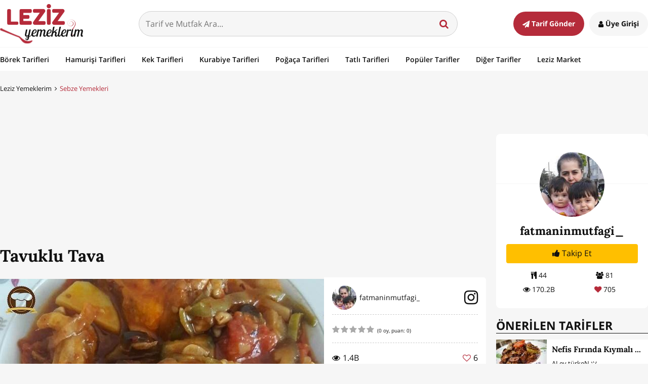

--- FILE ---
content_type: text/html; charset=utf-8
request_url: https://www.google.com/recaptcha/api2/aframe
body_size: 267
content:
<!DOCTYPE HTML><html><head><meta http-equiv="content-type" content="text/html; charset=UTF-8"></head><body><script nonce="yL1uY-ZEI6l5uBU8j-NMmQ">/** Anti-fraud and anti-abuse applications only. See google.com/recaptcha */ try{var clients={'sodar':'https://pagead2.googlesyndication.com/pagead/sodar?'};window.addEventListener("message",function(a){try{if(a.source===window.parent){var b=JSON.parse(a.data);var c=clients[b['id']];if(c){var d=document.createElement('img');d.src=c+b['params']+'&rc='+(localStorage.getItem("rc::a")?sessionStorage.getItem("rc::b"):"");window.document.body.appendChild(d);sessionStorage.setItem("rc::e",parseInt(sessionStorage.getItem("rc::e")||0)+1);localStorage.setItem("rc::h",'1770116245055');}}}catch(b){}});window.parent.postMessage("_grecaptcha_ready", "*");}catch(b){}</script></body></html>

--- FILE ---
content_type: text/css
request_url: https://static.lezizyemeklerim.com/www/css/min/site.1554335285.min.css
body_size: 15727
content:
html,body,div,span,applet,object,iframe,h1,h2,h3,.list_view article .post_details h2,h4,h5,h6,p,blockquote,pre,a,abbr,acronym,address,big,cite,code,del,dfn,em,img,ins,kbd,q,s,samp,small,strike,strong,sub,sup,tt,var,b,u,i,center,dl,dt,dd,ol,ul,li,fieldset,form,label,legend,table,caption,tbody,tfoot,thead,tr,th,td,article,aside,canvas,details,embed,figure,figcaption,footer,header,hgroup,menu,nav,output,ruby,section,summary,time,mark,audio,video{margin:0;padding:0;border:0;font-size:100%;font:inherit;vertical-align:baseline}article,aside,details,figcaption,figure,footer,header,hgroup,menu,nav,section{display:block}body{line-height:1}ol,ul{list-style:none}blockquote,q{quotes:none}blockquote:before,blockquote:after{content:"";content:none}q:before,q:after{content:"";content:none}table{border-collapse:collapse;border-spacing:0}html{font-size:1em}body{background:#f6f6f6;color:#111;line-height:1.6;font-family:"Open Sans",Arial,sans-serif;-webkit-font-smoothing:antialiased;-moz-osx-font-smoothing:grayscale;text-rendering:optimizelegibility}a{color:#111;text-decoration:none;transition:all .3s ease-out}a:hover{color:#b52b3a}p,cite,pre{margin-bottom:1.5em;font-family:"Open Sans",Arial,sans-serif}input,textarea,select{padding:.8em;width:100%;margin-bottom:.8em;border-radius:4px;border:1px solid #d0d0d0;font-family:"Open Sans",Arial,sans-serif;font-size:1em;display:block;background:#f6f6f6;color:#111;transition:all .3s ease-out}input:focus,textarea:focus,select:focus{outline:0;border-color:#4c4c4c;background:#fff}input.error,textarea.error,select.error{border-color:#b52b3a}select{height:50px}input[type="text"]:disabled{background:#ddd}input[type="checkbox"],input[type="radio"]{display:inline-block;width:16px;height:16px;margin:.3em .3em 1em 0;float:left}input[type="button"]{-webkit-appearance:none;-moz-appearance:none;appearance:none}.error_text{display:block;font-size:90%;color:#b52b3a;margin:-.6em 0 1em 0}.error_text.profile_error{margin:0;text-align:center;padding:20px;font-size:1.1em}button:focus{outline:0}img{max-width:100%;height:auto}iframe,object,embed{max-width:100%;display:block}.maps iframe{pointer-events:none}sup{vertical-align:super;font-size:smaller}@font-face{font-family:'FontAwesome';src:url("https://static.lezizyemeklerim.com/www/fonts/fontawesome-webfont.eot?v=4.6.1");src:url("https://static.lezizyemeklerim.com/www/fonts/fontawesome-webfont.eot?#iefix&v=4.6.1") format("embedded-opentype"),url("https://static.lezizyemeklerim.com/www/fonts/fontawesome-webfont.woff2?v=4.6.1") format("woff2"),url("https://static.lezizyemeklerim.com/www/fonts/fontawesome-webfont.woff?v=4.6.1") format("woff"),url("https://static.lezizyemeklerim.com/www/fonts/fontawesome-webfont.ttf?v=4.6.1") format("truetype"),url("https://static.lezizyemeklerim.com/www/fonts/fontawesome-webfont.svg?v=4.6.1#fontawesomeregular") format("svg");font-weight:normal;font-style:normal}.fa{display:inline-block;font:normal normal normal 14px/1 FontAwesome;font-size:inherit;text-rendering:auto;-webkit-font-smoothing:antialiased;-moz-osx-font-smoothing:grayscale}.fa-heart-o:before{content:'\f08a'}.fa-heart:before{content:'\f004'}.fa-users:before{content:'\f0c0'}.fa-clock-o:before{content:'\f017'}.fa-star:before{content:'\f005'}.fa-user:before{content:'\f007'}.fa-eye:before{content:'\f06e'}.fa-edit:before{content:'\f044'}.fa-mail-forward:before{content:'\f064'}.fa-pencil:before{content:'\f040'}.fa-book:before{content:'\f02d'}.fa-facebook:before{content:'\f09a'}.fa-bars:before{content:'\f0c9'}.fa-list-ol:before{content:'\f0cb'}.fa-dashboard:before{content:'\f0e4'}.fa-comments-o:before{content:'\f0e6'}.fa-cutlery:before{content:'\f0f5'}.fa-angle-down:before{content:'\f107'}.fa-thumbs-up:before{content:'\f164'}.fa-youtube-play:before{content:'\f16a'}.fa-instagram:before{content:'\f16d'}.fa-paper-plane:before{content:'\f1d8'}.fa-share-alt:before{content:'\f1e0'}.fa-pie-chart:before{content:'\f200'}.fa-pinterest-p:before{content:'\f231'}.fa-angle-right:before{content:'\f105'}.fa-angle-up:before{content:'\f106'}.fa-search:before{content:'\f002'}.fa-pinterest:before{content:'\f0d2'}.fa-pinterest:before{content:'\f0d2'}.fa-google-plus:before{content:'\f0d5'}.fa-youtube:before{content:'\f167'}.fa-twitter:before{content:'\f099'}.fa-envelope:before{content:'\f0e0'}.fa-trophy:before{content:'\f091'}.fa-comments:before{content:'\f086'}.fa-upload:before{content:'\f093'}.fa-angle-left:before{content:'\f104'}.fa-exclamation-triangle:before{content:'\f071'}.fa-arrow-down:before{content:'\f063'}.italic,i,em{font-style:italic}.bold,b,strong{font-weight:700}.h1,h1,.h2,h2,.h3,h3,.list_view article .post_details h2,.h4,h4,.h5,h5,.h6,h6{font-family:"Lora",Georgia,serif;font-weight:700;margin:0 0 .5em;color:#111}.h1,h1,.h2,h2{line-height:1.2}.h3,h3,.list_view article .post_details h2,.h4,h4,.h5,h5,.h6,h6{line-height:1.3}.h1,h1{font-size:2.074em}.h2,h2{font-size:1.728em}.h3,h3,.list_view article .post_details h2{font-size:1.44em}.h4,h4{font-size:1.2em}.h5,h5{font-size:1em}.h6,h6{font-size:.833em}.unordered-list{list-style-type:disc;list-style-position:inside}.ordered-list{list-style:decimal}.float-left{float:left!important;margin-right:1em}.float-right{float:right!important;margin-left:1em}.text-left{text-align:left!important}.text-center{text-align:center!important}.text-right{text-align:right!important}.clearfix:before,.clearfix:after{content:"";display:table}.clearfix:after{clear:both}*,*:before,*:after{-moz-box-sizing:border-box;-webkit-box-sizing:border-box;box-sizing:border-box}.wrapper{max-width:1280px;margin-left:auto;margin-right:auto;position:relative}.wrapper:after{content:" ";display:block;clear:both}@media(max-width:1279px){.wrapper{padding:0 20px}}.hr{height:1px;width:100%;margin:2em 0;background:#f6f6f6}.ly_hide{display:none}.ly_minimized{width:0;height:0}.ly_site_notification{display:none;width:260px;padding:1em;background:#ffbf00;color:#111;border-radius:6px;position:fixed;bottom:1em;left:1em;z-index:10000;font-size:.8em;box-shadow:0 0 20px rgba(57,28,4,0.5)}.ly_image_preview{font-size:1.5em;cursor:pointer;color:#ffbf00}.ly_mr-0{margin-right:0!important}.ly_ml-15{margin-left:-15px}.ly_mb-15{margin-bottom:15px}.ly_ml_52{margin-left:52px}.ly_fr{float:right}.ly_fl{float:left}.ly_switch.round{padding:0 30px;border-radius:40px;box-shadow:inset 0 0 4px #cdcdcd;border:1px solid #CCC}.ly_switch{position:relative;display:inline-block;color:#ccc;height:30px;padding:6px 6px 5px 6px;border:1px solid #DDD;border-radius:4px;background:#eee;cursor:pointer}.ly_switch.round.on .toggle{left:54%;background:#ffbf00;border:1px solid #997300}.ly_switch.round.off .toggle{left:3%}.ly_switch.round .toggle{border-radius:40px;width:25px;height:25px}.ly_switch.on .toggle{left:2%}.ly_switch .toggle{position:absolute;top:1px;width:37px;height:25px;border:1px solid #ccc;border-radius:4px;background:#fff;z-index:999;-webkit-transition:all .15s ease-in-out;-moz-transition:all .15s ease-in-out;-o-transition:all .15s ease-in-out;-ms-transition:all .15s ease-in-out}.ly_switch span{display:inline-block;width:35px}.ly_player{background:#000}.ly_color-link{color:#4183c4}.ly-text-red{color:#b52b3a}.ly-text-green{color:#1fa246}.ly-text-center{text-align:center!important}.ly-text-left{text-align:left!important}.ly-text-right{text-align:right!important}.ly-fill-red-button{background:#b52b3a;border-radius:4px;color:#fff;display:inline-block;font-size:1.125em;font-weight:bold;padding:1em 2em;margin:0 auto}.ly-fill-red-button:hover{background:#ffbf00;color:#111}.ly-fill-button{background:#b52b3a;border:0;color:#fff;font-weight:600;font-size:1.25em;display:block;padding:1em;text-align:center;font-weight:700;border-radius:4px}.ly_ad{margin:2em auto;text-align:center}.ly_ad iframe{margin:0 auto}@media(max-width:20em){.ly_ad.ad_320w_300{margin-left:-10px}.ly_ad.ad_320w_320{margin-left:-20px}}.ly_ad.ly_ml-1em{margin-left:-1em}.ly_ad.ly_homepage-250h{margin-top:-5px}.ly_ad.ly_homepage-90h{width:100%;margin-top:-5px}.jqte ul{margin:0 0 20px 20px;list-style-type:disc}.jqte *{font-size:16px!important}.edit_profile form{margin-bottom:40px}.video_wrapper{position:relative;padding-bottom:56.25%;padding-top:25px;height:0}.video_wrapper iframe{position:absolute;top:0;left:0;width:100%;height:100%}.stars_given{display:inline-block;font-family:FontAwesome;font-style:normal;letter-spacing:2px;color:darkgray;position:relative}.stars_given:before{content:"\f005\f005\f005\f005\f005";display:block}.stars_given span{color:#ffbf00;position:absolute;top:0;left:0;overflow:hidden;height:26px}.stars_given span:before{content:"\f005\f005\f005\f005\f005";display:inline-block}.list_view article{display:flex;flex-direction:row;flex-wrap:wrap;font-size:90%;margin-bottom:20px}.list_view article:last-child{margin-bottom:0}.list_view article a{transition:all .3s ease-out}.list_view article a:hover{color:#b52b3a}.list_view article figure{align-self:center;width:210px}@media(max-width:61.25em){.list_view article figure{text-align:center}}@media(max-width:25em){.list_view article figure{width:100%}}.list_view article figure a{position:relative;display:block}.list_view article figure img{display:block;border-radius:5px 0 0 5px}@media(max-width:37.5em){.list_view article figure img{border-radius:5px 5px 0 0;margin:0 auto;width:100%}}.list_view article .post_details{background:#fff;border-radius:0 5px 5px 0;padding:1em;display:flex;flex-direction:column;flex-wrap:wrap;justify-content:center;width:calc(100% - 210px)}@media(max-width:61.25em){.list_view article .post_details{width:calc(100% - 210px)}}@media(max-width:25em){.list_view article .post_details{border-radius:0 0 5px 5px;width:100%}}.list_view article .post_details .cat_star{display:flex;justify-content:space-between;flex-direction:row;flex-wrap:wrap}.list_view article .post_details .cat_star .cat_name{letter-spacing:2px;color:#b52b3a}.list_view article .post_details h2{margin:.4em 0;max-height:52px;overflow:hidden}.list_view article .post_details .other_details{display:flex;flex-direction:row;flex-wrap:wrap;justify-content:space-between;align-items:center;font-size:90%}.list_view article .post_details .other_details .edit_recipe{padding:.4em 1em;border:1px solid;border-radius:2em;display:inline-block}.list_view article .post_details .other_details .likes{color:#b52b3a}.list_view article .post_details .user{order:-1}.list_view article .post_details .user a{display:flex;flex-direction:row;flex-wrap:wrap;align-items:center;margin-top:.5em;font-size:.9em;word-break:break-all}.list_view article .post_details .user a img{display:block;margin:0 .4em 0 0;border-radius:50%}.recipe_4col{margin:2em 0}.recipe_4col .wrapper{display:flex;flex-direction:row;flex-wrap:wrap;justify-content:flex-start}@media(max-width:25em){.recipe_4col .wrapper{padding:0}}.recipe_4col .wrapper article{border-radius:5px;width:23%;margin:0 1% 20px;background:#fff;display:flex;flex-flow:column}.recipe_4col .wrapper article a{transition:all .3s ease-out}.recipe_4col .wrapper article a:hover{color:#b52b3a}.recipe_4col .wrapper article figure a{position:relative;display:block}.recipe_4col .wrapper article figure img{border-radius:5px 5px 0 0;display:block;width:100%}.recipe_4col .wrapper article h3,.recipe_4col .wrapper .list_view article .post_details h2,.list_view .recipe_4col .wrapper article .post_details h2{margin:.4em 0}.recipe_4col .wrapper article .post_details{padding:1em;font-size:90%;display:flex;flex-flow:column;flex:1 0 auto}.recipe_4col .wrapper article .post_details .cat_star{display:flex;justify-content:space-between;flex-direction:row;flex-wrap:wrap}.recipe_4col .wrapper article .post_details .cat_star .cat_name{letter-spacing:2px;color:#b52b3a}.recipe_4col .wrapper article .post_details h3,.recipe_4col .wrapper .list_view article .post_details h2,.list_view .recipe_4col .wrapper article .post_details h2{flex:1 0 auto}.recipe_4col .wrapper article .post_details .other_details{display:flex;flex-direction:row;flex-wrap:wrap;justify-content:space-between;align-items:center;font-size:90%}.recipe_4col .wrapper article .post_details .other_details .likes{color:#b52b3a}.recipe_4col .wrapper article .post_details .likes,.recipe_4col .wrapper article .post_details .view{margin-left:auto}.recipe_4col .wrapper article .post_details .user{order:-1}.recipe_4col .wrapper article .post_details .user a{display:flex;flex-direction:row;flex-wrap:wrap;align-items:center;margin-top:.5em;font-size:.9em;word-break:break-all}.recipe_4col .wrapper article .post_details .user a img{display:block;margin:0 .4em 0 0;border-radius:50%}@media(max-width:48em){.recipe_4col .wrapper article{width:47%;margin:0 1.5% 20px}}@media(max-width:37.5em){.recipe_4col .wrapper article{width:100%;margin:0 0 1em}.recipe_4col .wrapper article h3,.recipe_4col .wrapper .list_view article .post_details h2,.list_view .recipe_4col .wrapper article .post_details h2{font-size:1.44em}.recipe_4col .wrapper article .post_details .cat_star .cat_name{font-size:100%}.recipe_4col .wrapper article .post_details .likes,.recipe_4col .wrapper article .post_details .view{margin-left:0}.recipe_4col .wrapper article:nth-of-type(3n+1){width:100%}.recipe_4col .wrapper article:nth-of-type(3n+1) h3,.recipe_4col .wrapper .list_view article:nth-of-type(3n+1) .post_details h2,.list_view .recipe_4col .wrapper article:nth-of-type(3n+1) .post_details h2{font-size:1.44em}.recipe_4col .wrapper article:nth-of-type(3n+1) .post_details .cat_star .cat_name{font-size:100%}.recipe_4col .wrapper article:nth-of-type(3n+1) .post_details .user{width:inherit}.recipe_4col .wrapper article:nth-of-type(3n+1) .post_details .likes,.recipe_4col .wrapper article:nth-of-type(3n+1) .post_details .view{margin-left:auto}}.recipe_4col.lists h1{width:100%}.recipe_4col.lists article{width:23.438%;margin:0 .6% 20px}@media(max-width:48em){.recipe_4col.lists article{width:48%;margin:0 1% 20px}}.recipe_4col.lists article i.fa-list-ul{color:#fff;margin:.18em 0 0 .4em;font-size:1.4em}.recipe_4col.lists article .post_details h3,.recipe_4col.lists .list_view article .post_details h2,.list_view .recipe_4col.lists article .post_details h2{margin-top:0}.recipe_4col.lists article .post_details .view,.recipe_4col.lists article .post_details .likes{margin-left:0}@media(max-width:37.5em){.recipe_4col.lists article:nth-of-type(3n+1) .post_details .view,.recipe_4col.lists article:nth-of-type(3n+1) .post_details .likes{margin-left:0}}.recipe_4col.channel{border-bottom:2px dotted #f1f1f1}.recipe_4col.channel .home_channel_info{width:100%;background:#f1f1f1;display:flex;justify-content:space-between;margin-bottom:1em;align-items:center;padding:1em;border-radius:10px}@media(max-width:37.5em){.recipe_4col.channel .home_channel_info{border-radius:0}}.recipe_4col.channel .home_channel_info .author a{display:flex;align-items:center;font-size:.9em}.recipe_4col.channel .home_channel_info .author a img{width:48px;height:48px;border-radius:50%;margin:0 .4em 0}.recipe_4col.channel a.go_to_channel{padding:.5em 3em;border:1px solid #4c4c4c;border-radius:4px;text-align:center}@media(max-width:37.5em){.recipe_4col.channel a.go_to_channel{padding:.5em 1em}}.pagination{margin:2em 0;text-align:center;width:100%}.pagination ul li{margin:0 .4em .4em;display:inline-block}.pagination ul li a{width:48px;height:48px;text-align:center;border:1px solid #919191;border-radius:50%;display:block;line-height:3;color:#919191;transition:all .3s ease-out}.pagination ul li a:hover{background:#ffbf00;color:#111;border-color:#fff}.pagination ul li a.active{background:#ffbf00;color:#fff;font-weight:600;border-color:#fff}.ly-go-to-top{display:none;height:48px;width:48px;position:fixed;bottom:20px;right:20px;z-index:10;overflow:hidden;font-size:1.6em;line-height:46px;border-radius:50%;color:#fff;text-align:center;white-space:nowrap;background:#ffbf00;visibility:hidden;opacity:0;-webkit-transition:opacity .3s 0s,visibility 0s .3s;-moz-transition:opacity .3s 0s,visibility 0s .3s;transition:opacity .3s 0s,visibility 0s .3s}@media(max-width:48em){.ly-go-to-top{display:none}}.ly-go-to-top.ly-is-visible,.ly-go-to-top.ly-fade-out{-webkit-transition:opacity .3s 0s,visibility 0s 0s;-moz-transition:opacity .3s 0s,visibility 0s 0s;transition:opacity .3s 0s,visibility 0s 0s}.ly-go-to-top.ly-is-visible{visibility:visible;opacity:1}.ly-go-to-top.ly-fade-out{opacity:.5}.ly-go-to-top:hover{color:#fff;opacity:1}.site_footer{background:#fff;padding:3.2em 0 2em;text-align:center;font-size:90%;margin-top:100px;position:relative}.site_footer .footer_logo_outer{position:absolute;top:-60px;left:50%;margin-left:-60px;width:120px;height:120px;background:#fff;border-radius:50%;z-index:0}.site_footer .footer_logo{position:absolute;top:50%;left:50%;margin:-24px 0 0 -50px;z-index:0}.site_footer .social_icons{width:100%;margin:1em 0}.site_footer .social_icons a{width:2.5em;height:2.5em;text-align:center;padding:.4em;margin:0 .25em;background:#b52b3a;border-radius:50%;display:inline-block;font-size:1.2em;line-height:1.8;color:#fff;transition:all .3s ease-out}.site_footer .footer_menu{margin:1em 0}.site_footer .footer_menu li{font-size:90%;display:inline-block;margin:0 .5em}.site_footer .copyright{font-size:90%}.fb_sign_in_up{display:block;margin:.3em 0 .75em 0;padding:.8em;background:#3b5998;color:#fff;border-radius:6px;font-weight:600}.fb_sign_in_up:hover{color:#fff}.fb_sign_in_up .fa{margin-right:.4em;display:inline-block;font-size:1.25em}.fb_sign_in_up.google{background:#fff;border:1px solid #cecece;color:#111;display:flex;align-items:center;justify-content:center;padding:.6em}.sign_in_up_form .tab-group{display:flex;flex-wrap:wrap;margin:1em 0}.sign_in_up_form .tab-group li{width:50%;border:1px solid #f6f6f6}.sign_in_up_form .tab-group li:first-child{border-radius:4px 0 0 4px}.sign_in_up_form .tab-group li:last-child{border-radius:0 4px 4px 0}.sign_in_up_form .tab-group li a{display:block;text-decoration:none;padding:.6em 1em;color:#111;font-weight:600;text-align:center}.sign_in_up_form .tab-group li.active{background:#b52b3a;border:1px solid #f6f6f6}.sign_in_up_form .tab-group li.active a{color:#fff}.sign_in_up_form .tab-content label,.sign_in_up_form .tab-content .error_text{font-size:90%;text-align:left;display:block}.sign_in_up_form .tab-content .col_2{display:flex;flex-wrap:wrap;justify-content:space-between;font-size:80%;margin:.5em 0 1em 0}.sign_in_up_form .tab-content .button{padding:1em;display:block;background:#b52b3a;border:0;border-radius:4px;width:100%;color:#fff;cursor:pointer;font-size:1em;font-weight:600;transition:all .3s ease-out}.sign_in_up_form .tab-content .button:hover{background:#919191}.modal-message{display:block;color:#4c4c4c;font-weight:600;width:100%;word-wrap:break-word;overflow:hidden;max-height:7.6em;line-height:1.5em}.four_o_four{background:#b52b3a}.four_o_four .wrapper{display:flex;flex-wrap:wrap;flex-flow:row;align-items:center}@media(max-width:48em){.four_o_four .wrapper{flex-flow:column}}.four_o_four .wrapper .image img{display:block}@media(max-width:48em){.four_o_four .wrapper .image{width:100%}}.four_o_four .wrapper .text{font-size:2em;font-weight:300;color:#fff;text-align:right}@media(max-width:48em){.four_o_four .wrapper .text{font-size:1.44em;width:100%;text-align:center;order:-1}}.four_o_four .wrapper .text span{display:block}.four_o_four .wrapper .text span.thick{font-weight:600}.social-popup{padding:8px;background:#fff;position:fixed;bottom:150px;right:0;display:none;z-index:90;box-shadow:0 0 15px rgba(0,0,0,0.25)}@media(max-width:37.5em){.social-popup{bottom:5em}}.social-popup .close-button{cursor:pointer;position:absolute;top:-10px;left:-6px;color:#111;font-size:8px;background:#fff;width:24px;height:24px;text-align:center;border-radius:50%;line-height:3.5em}@media(max-width:37.5em){.social-popup .close-button{top:-32px;left:10px;font-size:9px;width:32px;height:32px;line-height:4.8em;border-radius:0}}.about_social{display:flex;flex-wrap:wrap;justify-content:space-around;margin-bottom:2em}.about_social li{margin-bottom:1em}.about_social li a{display:flex;flex-direction:column;text-align:center;color:#b52b3a}.about_social li a i{border:2px solid #b52b3a;padding:1em;font-size:2em;border-radius:50%;width:96px;height:96px}.about_social li a:hover{color:#111}.about_social li a:hover i{border-color:#111}.about_social li a span{font-size:.8em}.contact_us .row{padding:0 0 1em;display:flex;flex-wrap:wrap;align-items:center}.contact_us .row label{width:100%}.contact_us .row input,.contact_us .row textarea,.contact_us .row select{width:50%;margin:0}@media(max-width:37.5em){.contact_us .row input,.contact_us .row textarea,.contact_us .row select{width:100%}}.contact_us .row input[type=submit]{cursor:pointer;background:#b52b3a;color:#f6f6f6}.faq_accordion li{border-bottom:1px solid #b52b3a}.faq_accordion li a{cursor:pointer;display:block;padding:1em;position:relative}.faq_accordion li a:after{width:10px;height:10px;border-right:1px solid #111;border-bottom:1px solid #111;position:absolute;right:16px;content:" ";top:24px;transform:rotate(-45deg);transition:all .3s ease-out}.faq_accordion li a.active{background:#b52b3a;border-radius:4px;color:#fff}.faq_accordion li a.active:after{transform:rotate(45deg);border-right:1px solid #fff;border-bottom:1px solid #fff}.faq_accordion li p{display:none;font-size:.9em;padding:1em}.sign_in_up_page{background:url(https://static.lezizyemeklerim.com/www/images/lezizyemeklerim_login_page_bg.jpg) no-repeat}.sign_in_up_outer{width:300px;margin:auto;display:flex;flex-flow:row wrap;justify-content:center;align-items:center;height:100vh}@media(max-width:37.5em){.sign_in_up_outer{height:auto;margin:2em auto}}.sign_in_up_outer .sign_in_up_inner{background:#fff;width:100%;text-align:center;padding:1.5em;border-radius:10px;box-shadow:0 0 30px rgba(17,17,17,0.5)}.check_similar_recipes{display:none}@media(max-width:37.5em){.check_similar_recipes{display:block;background:#f6f6f6;border-radius:0 50px 50px 0;color:#777;padding:.5em .75em;font-size:14px}@-webkit-keyframes bounce{0%,10%,20%,50%,80%,100%{-webkit-transform:translateY(0);transform:translateY(0)}40%{-webkit-transform:translateY(-10px);transform:translateY(-10px)}60%{-webkit-transform:translateY(-10px);transform:translateY(-10px)}}@keyframes bounce{0%,10%,20%,50%,80%,100%{-webkit-transform:translateY(0);-ms-transform:translateY(0);transform:translateY(0)}40%{-webkit-transform:translateY(-10px);-ms-transform:translateY(-10px);transform:translateY(-10px)}60%{-webkit-transform:translateY(-10px);-ms-transform:translateY(-10px);transform:translateY(-10px)}}.check_similar_recipes .faa-bounce.animated{-webkit-animation:bounce 2s ease infinite;animation:bounce 2s ease infinite}}.kitchens_filter{width:100%;display:flex;justify-content:flex-end}.kitchens_filter select{width:auto}@media(max-width:37.5em){.kitchens_filter select{width:100%}}#mobile_menu{display:block}.mm-menu,.mm-panels,.mm-panels>.mm-panel{margin:0;left:0;right:0;top:0;bottom:0;z-index:0;box-sizing:border-box}.mm-btn,.mm-menu{box-sizing:border-box}.mm-listview a,.mm-listview a:hover,.mm-navbar a,.mm-navbar a:hover{text-decoration:none}.mm-hidden{display:none!important}.mm-menu,.mm-panels>.mm-panel:not(.mm-hidden){display:block}.mm-wrapper{overflow-x:hidden;position:relative}.mm-menu{padding:0;position:absolute}.mm-panels,.mm-panels>.mm-panel{background:inherit;border-color:inherit;position:absolute}.mm-btn,.mm-panel.mm-highest{z-index:1}.mm-panels{overflow:hidden}.mm-panel{-webkit-transition:-webkit-transform .4s ease;transition:-webkit-transform .4s ease;transition:transform .4s ease;transition:transform .4s ease,-webkit-transform .4s ease;-webkit-transform:translate3d(100%,0,0);transform:translate3d(100%,0,0)}.mm-panel.mm-opened{-webkit-transform:translate3d(0,0,0);transform:translate3d(0,0,0)}.mm-panel.mm-subopened{-webkit-transform:translate3d(-30%,0,0);transform:translate3d(-30%,0,0)}.mm-panels>.mm-panel{-webkit-overflow-scrolling:touch;overflow:scroll;overflow-x:hidden;overflow-y:auto;padding:0 20px}.mm-listview .mm-divider,.mm-listview>li>a,.mm-listview>li>span,.mm-navbar .mm-title{text-overflow:ellipsis;white-space:nowrap;overflow:hidden}.mm-panels>.mm-panel.mm-hasnavbar{padding-top:40px}.mm-panels>.mm-panel:after,.mm-panels>.mm-panel:before{content:'';display:block;height:20px}.mm-vertical .mm-panel{-webkit-transform:none!important;-ms-transform:none!important;transform:none!important}.mm-listview .mm-vertical .mm-panel,.mm-vertical .mm-listview .mm-panel{display:none;padding:10px 0 10px 10px}.mm-listview .mm-vertical .mm-panel .mm-listview>li:last-child:after,.mm-vertical .mm-listview .mm-panel .mm-listview>li:last-child:after{border-color:transparent}.mm-vertical li.mm-opened>.mm-panel,li.mm-vertical.mm-opened>.mm-panel{display:block}.mm-listview>li.mm-vertical>.mm-next,.mm-vertical .mm-listview>li>.mm-next{height:40px;bottom:auto}.mm-listview>li.mm-vertical>.mm-next:after,.mm-vertical .mm-listview>li>.mm-next:after{top:16px;bottom:auto}.mm-listview>li.mm-vertical.mm-opened>.mm-next:after,.mm-vertical .mm-listview>li.mm-opened>.mm-next:after{-webkit-transform:rotate(45deg);-ms-transform:rotate(45deg);transform:rotate(45deg);right:19px}.mm-btn{width:40px;height:40px;position:absolute;top:0}.mm-clear:after,.mm-clear:before,.mm-close:after,.mm-close:before{content:'';border:2px solid transparent;display:block;width:5px;height:5px;margin:auto;position:absolute;top:0;bottom:0;-webkit-transform:rotate(-45deg);-ms-transform:rotate(-45deg);transform:rotate(-45deg)}.mm-clear:before,.mm-close:before{border-right:0;border-bottom:0;right:18px}.mm-clear:after,.mm-close:after{border-left:none;border-top:0;right:25px}.mm-arrow:after,.mm-next:after,.mm-prev:before{content:'';border:2px solid transparent;display:block;width:8px;height:8px;margin:auto;position:absolute;top:0;bottom:0;-webkit-transform:rotate(-45deg);-ms-transform:rotate(-45deg);transform:rotate(-45deg)}.mm-prev:before{border-right:0;border-bottom:0;left:23px}.mm-arrow:after,.mm-next:after{border-top:0;border-left:none;right:23px}.mm-navbar{border-bottom:1px solid;border-color:inherit;text-align:center;line-height:20px;height:40px;padding:0 40px;margin:0;position:absolute;top:0;left:0;right:0}.mm-navbar>*{display:block;padding:10px 0}.mm-navbar .mm-btn:first-child{padding-left:20px;left:0}.mm-navbar .mm-btn:last-child{text-align:right;padding-right:20px;right:0}.mm-panel .mm-navbar{display:none}.mm-panel.mm-hasnavbar .mm-navbar{display:block}.mm-listview,.mm-listview>li{list-style:none;display:block;padding:0;margin:0}.mm-listview{font:inherit;font-size:14px;line-height:20px}.mm-listview>li{position:relative}.mm-listview>li,.mm-listview>li .mm-next,.mm-listview>li .mm-next:before,.mm-listview>li:after{border-color:inherit}.mm-listview>li>a,.mm-listview>li>span{color:inherit;display:block;padding:10px 10px 10px 20px;margin:0}.mm-listview>li>a.mm-arrow,.mm-listview>li>span.mm-arrow{padding-right:50px}.mm-listview>li:not(.mm-divider):after{content:'';border-bottom-width:1px;border-bottom-style:solid;display:block;position:absolute;right:0;bottom:0;left:20px}.mm-listview .mm-next{background:rgba(3,2,1,0);width:50px;padding:0;position:absolute;right:0;top:0;bottom:0;z-index:2}.mm-listview .mm-next:before{content:'';border-left-width:1px;border-left-style:solid;display:block;position:absolute;top:0;bottom:0;left:0}.mm-listview .mm-next+a,.mm-listview .mm-next+span{margin-right:50px}.mm-listview .mm-next.mm-fullsubopen{width:100%}.mm-listview .mm-next.mm-fullsubopen:before{border-left:none}.mm-listview .mm-next.mm-fullsubopen+a,.mm-listview .mm-next.mm-fullsubopen+span{padding-right:50px;margin-right:0}.mm-panels>.mm-panel>.mm-listview{margin:20px -20px}.mm-panels>.mm-panel>.mm-listview:first-child,.mm-panels>.mm-panel>.mm-navbar+.mm-listview{margin-top:-20px}.mm-listview .mm-inset{list-style:disc inside;padding:0 10px 15px 40px;margin:0}.mm-listview .mm-inset>li{padding:5px 0}.mm-listview .mm-divider{font-size:10px;text-transform:uppercase;text-indent:20px;line-height:25px}.mm-listview .mm-spacer{padding-top:40px}.mm-listview .mm-spacer>.mm-next{top:40px}.mm-listview .mm-spacer.mm-divider{padding-top:25px}.mm-menu{background:#f3f3f3;border-color:rgba(0,0,0,.1);color:rgba(0,0,0,.7)}.mm-menu .mm-navbar a,.mm-menu .mm-navbar>*{color:rgba(0,0,0,.3)}.mm-menu .mm-btn:after,.mm-menu .mm-btn:before{border-color:rgba(0,0,0,.3)}.mm-menu .mm-listview{border-color:rgba(0,0,0,.1)}.mm-menu .mm-listview>li .mm-arrow:after,.mm-menu .mm-listview>li .mm-next:after{border-color:rgba(0,0,0,.3)}.mm-menu .mm-listview>li a:not(.mm-next){-webkit-tap-highlight-color:rgba(255,255,255,.5);tap-highlight-color:rgba(255,255,255,.5)}.mm-menu .mm-listview>li.mm-selected>a:not(.mm-next),.mm-menu .mm-listview>li.mm-selected>span{background:rgba(255,255,255,.5)}.mm-menu .mm-divider,.mm-menu .mm-listview>li.mm-opened.mm-vertical>.mm-panel,.mm-menu .mm-listview>li.mm-opened.mm-vertical>a.mm-next,.mm-menu.mm-vertical .mm-listview>li.mm-opened>.mm-panel,.mm-menu.mm-vertical .mm-listview>li.mm-opened>a.mm-next{background:rgba(0,0,0,.05)}.mm-page{box-sizing:border-box;position:relative}.mm-slideout{-webkit-transition:-webkit-transform .4s ease;transition:-webkit-transform .4s ease;transition:transform .4s ease;transition:transform .4s ease,-webkit-transform .4s ease}html.mm-opened{overflow-x:hidden;position:relative}html.mm-blocking,html.mm-blocking body{overflow:hidden}html.mm-background .mm-page{background:inherit}#mm-blocker{background:rgba(3,2,1,0);display:none;width:100%;height:100%;position:fixed;top:0;left:0;z-index:2}html.mm-blocking #mm-blocker{display:block}.mm-menu.mm-offcanvas{z-index:0;display:none;position:fixed}.mm-menu.mm-offcanvas.mm-current{display:block}.mm-menu{width:80%;min-width:140px;max-width:440px}html.mm-opening .mm-slideout{-webkit-transform:translate3d(80%,0,0);transform:translate3d(80%,0,0)}@media all and (max-width:175px){html.mm-opening .mm-slideout{-webkit-transform:translate3d(140px,0,0);transform:translate3d(140px,0,0)}}@media all and (min-width:550px){html.mm-opening .mm-slideout{-webkit-transform:translate3d(440px,0,0);transform:translate3d(440px,0,0)}}.mm-menu.mm-autoheight.mm-bottom,.mm-menu.mm-autoheight.mm-top{max-height:80%}.mm-menu.mm-autoheight.mm-bottom.mm-fullscreen,.mm-menu.mm-autoheight.mm-top.mm-fullscreen{max-height:100%}.mm-menu.mm-measureheight .mm-panel{display:block!important}.mm-menu.mm-measureheight>.mm-panels>.mm-panel{bottom:auto!important;height:auto!important}.mm-menu.mm-columns{-webkit-transition-property:width,max-width,-webkit-transform;transition-property:width,max-width,-webkit-transform;transition-property:transform,width,max-width;transition-property:transform,width,max-width,-webkit-transform}.mm-menu.mm-columns .mm-panels>.mm-panel{width:100%;right:auto;display:none;-webkit-transition-property:width,-webkit-transform;transition-property:width,-webkit-transform;transition-property:transform,width;transition-property:transform,width,-webkit-transform}.mm-menu.mm-columns .mm-panels>.mm-panel.mm-opened{border-right:1px solid;border-color:inherit;display:block;-webkit-transform:translate3d(0,0,0);transform:translate3d(0,0,0)}.mm-menu.mm-columns .mm-panels>.mm-panel.mm-subopened{-webkit-transform:translate3d(-100%,0,0);transform:translate3d(-100%,0,0);z-index:2}.mm-menu.mm-columns .mm-panels>.mm-panel.mm-columns-0{-webkit-transform:translate3d(0,0,0);transform:translate3d(0,0,0)}.mm-menu.mm-columns .mm-panels>.mm-panel.mm-opened:not([class*=mm-columns-])~.mm-panel:not(.mm-opened).mm-columns-0{display:block;-webkit-transform:translate3d(100%,0,0);transform:translate3d(100%,0,0)}.mm-menu.mm-columns-0{width:80%;min-width:140px;max-width:0}html.mm-opening.mm-columns-0 .mm-slideout{-webkit-transform:translate3d(80%,0,0);transform:translate3d(80%,0,0)}@media all and (max-width:175px){html.mm-opening.mm-columns-0 .mm-slideout{-webkit-transform:translate3d(140px,0,0);transform:translate3d(140px,0,0)}}@media all and (min-width:0){html.mm-opening.mm-columns-0 .mm-slideout{-webkit-transform:translate3d(0,0,0);transform:translate3d(0,0,0)}}.mm-menu.mm-columns .mm-panels>.mm-panel.mm-columns-1{-webkit-transform:translate3d(100%,0,0);transform:translate3d(100%,0,0)}.mm-menu.mm-columns .mm-panels>.mm-panel.mm-opened:not([class*=mm-columns-])~.mm-panel:not(.mm-opened).mm-columns-1{display:block;-webkit-transform:translate3d(200%,0,0);transform:translate3d(200%,0,0)}.mm-menu.mm-columns-1{width:80%;min-width:140px;max-width:440px}html.mm-opening.mm-columns-1 .mm-slideout{-webkit-transform:translate3d(80%,0,0);transform:translate3d(80%,0,0)}@media all and (max-width:175px){html.mm-opening.mm-columns-1 .mm-slideout{-webkit-transform:translate3d(140px,0,0);transform:translate3d(140px,0,0)}}@media all and (min-width:550px){html.mm-opening.mm-columns-1 .mm-slideout{-webkit-transform:translate3d(440px,0,0);transform:translate3d(440px,0,0)}}.mm-menu.mm-columns-1 .mm-panels>.mm-panel{width:100%}.mm-menu.mm-columns .mm-panels>.mm-panel.mm-columns-2{-webkit-transform:translate3d(200%,0,0);transform:translate3d(200%,0,0)}.mm-menu.mm-columns .mm-panels>.mm-panel.mm-opened:not([class*=mm-columns-])~.mm-panel:not(.mm-opened).mm-columns-2{display:block;-webkit-transform:translate3d(300%,0,0);transform:translate3d(300%,0,0)}.mm-menu.mm-columns-2{width:80%;min-width:140px;max-width:880px}html.mm-opening.mm-columns-2 .mm-slideout{-webkit-transform:translate3d(80%,0,0);transform:translate3d(80%,0,0)}@media all and (max-width:175px){html.mm-opening.mm-columns-2 .mm-slideout{-webkit-transform:translate3d(140px,0,0);transform:translate3d(140px,0,0)}}@media all and (min-width:1100px){html.mm-opening.mm-columns-2 .mm-slideout{-webkit-transform:translate3d(880px,0,0);transform:translate3d(880px,0,0)}}.mm-menu.mm-columns-2 .mm-panels>.mm-panel{width:50%}.mm-menu.mm-columns .mm-panels>.mm-panel.mm-columns-3{-webkit-transform:translate3d(300%,0,0);transform:translate3d(300%,0,0)}.mm-menu.mm-columns .mm-panels>.mm-panel.mm-opened:not([class*=mm-columns-])~.mm-panel:not(.mm-opened).mm-columns-3{display:block;-webkit-transform:translate3d(400%,0,0);transform:translate3d(400%,0,0)}.mm-menu.mm-columns-3{width:80%;min-width:140px;max-width:1320px}html.mm-opening.mm-columns-3 .mm-slideout{-webkit-transform:translate3d(80%,0,0);transform:translate3d(80%,0,0)}@media all and (max-width:175px){html.mm-opening.mm-columns-3 .mm-slideout{-webkit-transform:translate3d(140px,0,0);transform:translate3d(140px,0,0)}}@media all and (min-width:1650px){html.mm-opening.mm-columns-3 .mm-slideout{-webkit-transform:translate3d(1320px,0,0);transform:translate3d(1320px,0,0)}}.mm-menu.mm-columns-3 .mm-panels>.mm-panel{width:33.34%}.mm-menu.mm-columns .mm-panels>.mm-panel.mm-columns-4{-webkit-transform:translate3d(400%,0,0);transform:translate3d(400%,0,0)}.mm-menu.mm-columns .mm-panels>.mm-panel.mm-opened:not([class*=mm-columns-])~.mm-panel:not(.mm-opened).mm-columns-4{display:block;-webkit-transform:translate3d(500%,0,0);transform:translate3d(500%,0,0)}.mm-menu.mm-columns-4{width:80%;min-width:140px;max-width:1760px}html.mm-opening.mm-columns-4 .mm-slideout{-webkit-transform:translate3d(80%,0,0);transform:translate3d(80%,0,0)}@media all and (max-width:175px){html.mm-opening.mm-columns-4 .mm-slideout{-webkit-transform:translate3d(140px,0,0);transform:translate3d(140px,0,0)}}@media all and (min-width:2200px){html.mm-opening.mm-columns-4 .mm-slideout{-webkit-transform:translate3d(1760px,0,0);transform:translate3d(1760px,0,0)}}.mm-menu.mm-columns-4 .mm-panels>.mm-panel{width:25%}.mm-menu.mm-columns .mm-panels>.mm-panel.mm-columns-5{-webkit-transform:translate3d(500%,0,0);transform:translate3d(500%,0,0)}.mm-menu.mm-columns .mm-panels>.mm-panel.mm-opened:not([class*=mm-columns-])~.mm-panel:not(.mm-opened).mm-columns-5{display:block;-webkit-transform:translate3d(600%,0,0);transform:translate3d(600%,0,0)}.mm-menu.mm-columns-5{width:80%;min-width:140px;max-width:2200px}html.mm-opening.mm-columns-5 .mm-slideout{-webkit-transform:translate3d(80%,0,0);transform:translate3d(80%,0,0)}@media all and (max-width:175px){html.mm-opening.mm-columns-5 .mm-slideout{-webkit-transform:translate3d(140px,0,0);transform:translate3d(140px,0,0)}}@media all and (min-width:2750px){html.mm-opening.mm-columns-5 .mm-slideout{-webkit-transform:translate3d(2200px,0,0);transform:translate3d(2200px,0,0)}}.mm-menu.mm-columns-5 .mm-panels>.mm-panel{width:20%}.mm-menu.mm-columns .mm-panels>.mm-panel.mm-columns-6{-webkit-transform:translate3d(600%,0,0);transform:translate3d(600%,0,0)}.mm-menu.mm-columns .mm-panels>.mm-panel.mm-opened:not([class*=mm-columns-])~.mm-panel:not(.mm-opened).mm-columns-6{display:block;-webkit-transform:translate3d(700%,0,0);transform:translate3d(700%,0,0)}.mm-menu.mm-columns-6{width:80%;min-width:140px;max-width:2640px}html.mm-opening.mm-columns-6 .mm-slideout{-webkit-transform:translate3d(80%,0,0);transform:translate3d(80%,0,0)}@media all and (max-width:175px){html.mm-opening.mm-columns-6 .mm-slideout{-webkit-transform:translate3d(140px,0,0);transform:translate3d(140px,0,0)}}@media all and (min-width:3300px){html.mm-opening.mm-columns-6 .mm-slideout{-webkit-transform:translate3d(2640px,0,0);transform:translate3d(2640px,0,0)}}.mm-menu.mm-columns-6 .mm-panels>.mm-panel{width:16.67%}em.mm-counter{font:inherit;font-size:14px;font-style:normal;text-indent:0;line-height:20px;display:block;margin-top:-10px;position:absolute;right:45px;top:50%}em.mm-counter+a.mm-next{width:90px}em.mm-counter+a.mm-next+a,em.mm-counter+a.mm-next+span{margin-right:90px}em.mm-counter+a.mm-fullsubopen{padding-left:0}.mm-vertical>.mm-counter{top:12px;margin-top:0}.mm-vertical.mm-spacer>.mm-counter{margin-top:40px}.mm-nosubresults>.mm-counter{display:none}.mm-menu em.mm-counter{color:rgba(0,0,0,.3)}.mm-divider>span{text-overflow:ellipsis;white-space:nowrap;overflow:hidden;padding:0;line-height:25px}.mm-divider.mm-opened a.mm-next:after{-webkit-transform:rotate(45deg);-ms-transform:rotate(45deg);transform:rotate(45deg)}.mm-collapsed:not(.mm-uncollapsed){display:none}.mm-fixeddivider{background:inherit;display:none;position:absolute;top:0;left:0;right:0;z-index:2;-webkit-transform:translate3d(0,0,0);transform:translate3d(0,0,0)}.mm-fixeddivider:after{content:none!important;display:none!important}.mm-hasdividers .mm-fixeddivider{display:block}.mm-menu .mm-fixeddivider span{background:rgba(0,0,0,.05)}html.mm-opened.mm-dragging .mm-menu,html.mm-opened.mm-dragging .mm-slideout{-webkit-transition-duration:0s;transition-duration:0s}.mm-menu.mm-dropdown{box-shadow:0 2px 10px rgba(0,0,0,.3);height:80%}html.mm-dropdown .mm-slideout{-webkit-transform:none!important;-ms-transform:none!important;transform:none!important;z-index:0}html.mm-dropdown #mm-blocker{-webkit-transition-delay:0s!important;transition-delay:0s!important;z-index:1}html.mm-dropdown .mm-menu{z-index:2}html.mm-dropdown.mm-opened:not(.mm-opening) .mm-menu{display:none}.mm-menu.mm-tip:before{content:'';background:inherit;box-shadow:0 2px 10px rgba(0,0,0,.3);display:block;width:15px;height:15px;position:absolute;z-index:0;-webkit-transform:rotate(45deg);-ms-transform:rotate(45deg);transform:rotate(45deg)}.mm-menu.mm-tipleft:before{left:22px}.mm-menu.mm-tipright:before{right:22px}.mm-menu.mm-tiptop:before{top:-8px}.mm-menu.mm-tipbottom:before{bottom:-8px}.mm-iconpanel .mm-panel{-webkit-transition-property:left,-webkit-transform;transition-property:left,-webkit-transform;transition-property:transform,left;transition-property:transform,left,-webkit-transform}.mm-iconpanel .mm-panel.mm-opened{border-left:1px solid;border-color:inherit}.mm-iconpanel .mm-panel.mm-subopened{overflow-y:hidden;left:-40px;-webkit-transform:translate3d(0,0,0);transform:translate3d(0,0,0)}.mm-iconpanel .mm-panel.mm-iconpanel-0{left:0}.mm-iconpanel .mm-panel.mm-iconpanel-1{left:40px}.mm-iconpanel .mm-panel.mm-iconpanel-2{left:80px}.mm-iconpanel .mm-panel.mm-iconpanel-3{left:120px}.mm-iconpanel .mm-panel.mm-iconpanel-4{left:160px}.mm-iconpanel .mm-panel.mm-iconpanel-5{left:200px}.mm-iconpanel .mm-panel.mm-iconpanel-6{left:240px}.mm-subblocker{background:inherit;opacity:0;display:block;-webkit-transition:opacity .4s ease;transition:opacity .4s ease}.mm-subopened .mm-subblocker{opacity:.6;position:absolute;top:0;right:0;bottom:-100000px;left:0;z-index:3}.mm-navbar-bottom,.mm-navbar-top~.mm-navbar-top{border-bottom:0}.mm-menu>.mm-navbar{background:inherit;padding:0;z-index:3;-webkit-transform:translate3d(0,0,0);transform:translate3d(0,0,0)}.mm-navbar-bottom{border-top-width:1px;border-top-style:solid;top:auto;bottom:0}.mm-navbar-bottom~.mm-navbar-bottom{border-top:0}.mm-navbar.mm-hasbtns{padding:0 40px}.mm-navbar[class*=mm-navbar-content-]>*{box-sizing:border-box;display:block;float:left}.mm-navbar .mm-breadcrumbs{text-overflow:ellipsis;white-space:nowrap;overflow:hidden;-webkit-overflow-scrolling:touch;overflow-x:auto;text-align:left;padding:0 0 0 17px}.mm-navbar .mm-breadcrumbs>*{display:inline-block;padding:10px 3px}.mm-navbar .mm-breadcrumbs>a{text-decoration:underline}.mm-navbar.mm-hasbtns .mm-breadcrumbs{margin-left:-40px}.mm-navbar.mm-hasbtns .mm-btn:not(.mm-hidden)+.mm-breadcrumbs{margin-left:0;padding-left:0}.mm-navbar-top-1{top:0}.mm-hasnavbar-top-1 .mm-panels,.mm-navbar-top-2{top:40px}.mm-hasnavbar-top-2 .mm-panels,.mm-navbar-top-3{top:80px}.mm-hasnavbar-top-3 .mm-panels,.mm-navbar-top-4{top:120px}.mm-hasnavbar-top-4 .mm-panels{top:160px}.mm-navbar-bottom-1{bottom:0}.mm-hasnavbar-bottom-1 .mm-panels,.mm-navbar-bottom-2{bottom:40px}.mm-hasnavbar-bottom-2 .mm-panels,.mm-navbar-bottom-3{bottom:80px}.mm-hasnavbar-bottom-3 .mm-panels,.mm-navbar-bottom-4{bottom:120px}.mm-hasnavbar-bottom-4 .mm-panels{bottom:160px}.mm-navbar-size-2{height:80px}.mm-navbar-size-3{height:120px}.mm-navbar-size-4{height:160px}.mm-navbar-content-2>*{width:50%}.mm-navbar-content-3>*{width:33.33%}.mm-navbar-content-4>*{width:25%}.mm-navbar-content-5>*{width:20%}.mm-navbar-content-6>*{width:16.67%}.mm-sronly{text-indent:10px;overflow:hidden;display:block;width:1px;height:1px;position:absolute;z-index:-1}.mm-search,.mm-search input{box-sizing:border-box}.mm-search{height:40px;padding:7px 10px 0;position:relative}.mm-search input{border:none!important;outline:0!important;box-shadow:none!important;border-radius:26px;font:inherit;font-size:14px;line-height:26px;display:block;width:100%;height:26px;min-height:26px;max-height:26px;margin:0;padding:0 10px}.mm-search input::-ms-clear{display:none}.mm-search .mm-clear,.mm-search .mm-next{right:0}.mm-panel>.mm-search{width:100%;position:absolute;top:0;left:0}.mm-panel.mm-hassearch{padding-top:40px}.mm-panel.mm-hassearch.mm-hasnavbar{padding-top:80px}.mm-panel.mm-hassearch.mm-hasnavbar .mm-search{top:40px}.mm-noresultsmsg{text-align:center;font-size:21px;padding:40px 0}.mm-noresults .mm-indexer{display:none!important}li.mm-nosubresults>a.mm-next{display:none}li.mm-nosubresults>a.mm-next+a,li.mm-nosubresults>a.mm-next+span{padding-right:10px}.mm-panels>.mm-resultspanel:not(.mm-opened){-webkit-transform:translate3d(0,0,0);transform:translate3d(0,0,0)}.mm-menu .mm-search input{background:rgba(0,0,0,.05);color:rgba(0,0,0,.7)}.mm-menu .mm-noresultsmsg{color:rgba(0,0,0,.3)}.mm-indexer{background:inherit;text-align:center;font-size:12px;box-sizing:border-box;width:20px;position:absolute;top:0;bottom:0;right:-100px;z-index:3;-webkit-transition:right .4s ease;transition:right .4s ease;-webkit-transform:translate3d(0,0,0);transform:translate3d(0,0,0)}.mm-indexer a{text-decoration:none;display:block;height:3.85%}.mm-indexer~.mm-panel.mm-hasindexer{padding-right:40px}.mm-hasindexer .mm-indexer{right:0}.mm-hasindexer .mm-fixeddivider{right:20px}.mm-menu .mm-indexer a{color:rgba(0,0,0,.3)}.mm-menu.mm-hoverselected .mm-listview>li>a.mm-fullsubopen+a,.mm-menu.mm-hoverselected .mm-listview>li>a.mm-fullsubopen+span,.mm-menu.mm-hoverselected .mm-listview>li>a:not(.mm-fullsubopen),.mm-menu.mm-parentselected .mm-listview>li>a.mm-fullsubopen+a,.mm-menu.mm-parentselected .mm-listview>li>a.mm-fullsubopen+span,.mm-menu.mm-parentselected .mm-listview>li>a:not(.mm-fullsubopen){-webkit-transition:background .4s ease;transition:background .4s ease}.mm-menu.mm-hoverselected .mm-listview>li>a.mm-fullsubopen:hover+span,.mm-menu.mm-hoverselected .mm-listview>li>a:not(.mm-fullsubopen):hover,.mm-menu.mm-parentselected .mm-listview>li>a.mm-selected.mm-fullsubopen+a,.mm-menu.mm-parentselected .mm-listview>li>a.mm-selected.mm-fullsubopen+span,.mm-menu.mm-parentselected .mm-listview>li>a.mm-selected:not(.mm-fullsubopen){background:rgba(255,255,255,.5)}input.mm-check,input.mm-toggle{position:absolute;left:-10000px}label.mm-check,label.mm-toggle{margin:0;position:absolute;top:50%;z-index:2;right:20px}label.mm-check:before,label.mm-toggle:before{content:'';display:block}label.mm-toggle{border-radius:30px;width:50px;height:30px;margin-top:-15px}label.mm-toggle:before{border-radius:30px;width:28px;height:28px;margin:1px}input.mm-toggle:checked~label.mm-toggle:before{float:right}label.mm-check{width:30px;height:30px;margin-top:-15px}label.mm-check:before{border-left:3px solid;border-bottom:3px solid;width:40%;height:20%;margin:25% 0 0 20%;opacity:.1;-webkit-transform:rotate(-45deg);-ms-transform:rotate(-45deg);transform:rotate(-45deg)}input.mm-check:checked~label.mm-check:before{opacity:1}li.mm-vertical label.mm-check,li.mm-vertical label.mm-toggle{bottom:auto;margin-top:0;top:5px}label.mm-toggle+a,label.mm-toggle+span{padding-right:80px}label.mm-check+a,label.mm-check+span{padding-right:60px}a.mm-next+label.mm-check,a.mm-next+label.mm-toggle{right:60px}a.mm-next+label.mm-check+a,a.mm-next+label.mm-check+span,a.mm-next+label.mm-toggle+a,a.mm-next+label.mm-toggle+span{margin-right:50px}a.mm-next+label.mm-toggle+a,a.mm-next+label.mm-toggle+span{padding-right:70px}a.mm-next+label.mm-check+a,a.mm-next+label.mm-check+span{padding-right:50px}em.mm-counter+a.mm-next+label.mm-check,em.mm-counter+a.mm-next+label.mm-toggle{right:100px}em.mm-counter+a.mm-next+label.mm-check+a,em.mm-counter+a.mm-next+label.mm-check+span,em.mm-counter+a.mm-next+label.mm-toggle+a,em.mm-counter+a.mm-next+label.mm-toggle+span{margin-right:90px}.mm-menu label.mm-toggle{background:rgba(0,0,0,.1)}.mm-menu label.mm-toggle:before{background:#f3f3f3}.mm-menu input.mm-toggle:checked~label.mm-toggle{background:#4bd963}.mm-menu label.mm-check:before{border-color:rgba(0,0,0,.7)}.mm-listview.mm-border-none>li:after,.mm-menu.mm-border-none .mm-listview>li:after{content:none}.mm-listview.mm-border-full>li:after,.mm-menu.mm-border-full .mm-listview>li:after{left:0!important}.mm-listview.mm-border-offset>li:after,.mm-menu.mm-border-offset .mm-listview>li:after{right:20px}.mm-menu.mm-effect-menu-zoom{-webkit-transition:-webkit-transform .4s ease;transition:-webkit-transform .4s ease;transition:transform .4s ease;transition:transform .4s ease,-webkit-transform .4s ease}html.mm-opened .mm-menu.mm-effect-menu-zoom{-webkit-transform:scale(.7,.7) translate3d(-30%,0,0);transform:scale(.7,.7) translate3d(-30%,0,0);-webkit-transform-origin:left center;-ms-transform-origin:left center;transform-origin:left center}html.mm-opening .mm-menu.mm-effect-menu-zoom{-webkit-transform:scale(1,1) translate3d(0,0,0);transform:scale(1,1) translate3d(0,0,0)}html.mm-right.mm-opened .mm-menu.mm-effect-menu-zoom{-webkit-transform:scale(.7,.7) translate3d(30%,0,0);transform:scale(.7,.7) translate3d(30%,0,0);-webkit-transform-origin:right center;-ms-transform-origin:right center;transform-origin:right center}html.mm-right.mm-opening .mm-menu.mm-effect-menu-zoom{-webkit-transform:scale(1,1) translate3d(0,0,0);transform:scale(1,1) translate3d(0,0,0)}.mm-menu.mm-effect-menu-slide{-webkit-transition:-webkit-transform .4s ease;transition:-webkit-transform .4s ease;transition:transform .4s ease;transition:transform .4s ease,-webkit-transform .4s ease}html.mm-opened .mm-menu.mm-effect-menu-slide{-webkit-transform:translate3d(-100%,0,0);transform:translate3d(-100%,0,0)}html.mm-opening .mm-menu.mm-effect-menu-slide{-webkit-transform:translate3d(0,0,0);transform:translate3d(0,0,0)}html.mm-right.mm-opened .mm-menu.mm-effect-menu-slide{-webkit-transform:translate3d(30%,0,0);transform:translate3d(30%,0,0)}html.mm-right.mm-opening .mm-menu.mm-effect-menu-slide{-webkit-transform:translate3d(0,0,0);transform:translate3d(0,0,0)}.mm-menu.mm-effect-menu-fade{opacity:0;-webkit-transition:opacity .4s ease;transition:opacity .4s ease}html.mm-opening .mm-menu.mm-effect-menu-fade{opacity:1}.mm-menu.mm-effect-panels-zoom .mm-panel{-webkit-transform:scale(1.5,1.5) translate3d(100%,0,0);transform:scale(1.5,1.5) translate3d(100%,0,0);-webkit-transform-origin:left center;-ms-transform-origin:left center;transform-origin:left center}.mm-menu.mm-effect-panels-zoom .mm-panel.mm-opened{-webkit-transform:scale(1,1) translate3d(0,0,0);transform:scale(1,1) translate3d(0,0,0)}.mm-menu.mm-effect-panels-zoom .mm-panel.mm-opened.mm-subopened{-webkit-transform:scale(.7,.7) translate3d(-30%,0,0);transform:scale(.7,.7) translate3d(-30%,0,0)}.mm-menu.mm-effect-panels-slide-0 .mm-panel.mm-subopened{-webkit-transform:translate3d(0,0,0);transform:translate3d(0,0,0)}.mm-menu.mm-effect-panels-slide-100 .mm-panel.mm-subopened{-webkit-transform:translate3d(-100%,0,0);transform:translate3d(-100%,0,0)}.mm-menu[class*=mm-effect-listitems-] .mm-listview>li{-webkit-transition:none .4s ease;transition:none .4s ease}.mm-menu[class*=mm-effect-listitems-] .mm-listview>li:nth-child(1){-webkit-transition-delay:50ms;transition-delay:50ms}.mm-menu[class*=mm-effect-listitems-] .mm-listview>li:nth-child(2){-webkit-transition-delay:.1s;transition-delay:.1s}.mm-menu[class*=mm-effect-listitems-] .mm-listview>li:nth-child(3){-webkit-transition-delay:150ms;transition-delay:150ms}.mm-menu[class*=mm-effect-listitems-] .mm-listview>li:nth-child(4){-webkit-transition-delay:.2s;transition-delay:.2s}.mm-menu[class*=mm-effect-listitems-] .mm-listview>li:nth-child(5){-webkit-transition-delay:250ms;transition-delay:250ms}.mm-menu[class*=mm-effect-listitems-] .mm-listview>li:nth-child(6){-webkit-transition-delay:.3s;transition-delay:.3s}.mm-menu[class*=mm-effect-listitems-] .mm-listview>li:nth-child(7){-webkit-transition-delay:350ms;transition-delay:350ms}.mm-menu[class*=mm-effect-listitems-] .mm-listview>li:nth-child(8){-webkit-transition-delay:.4s;transition-delay:.4s}.mm-menu[class*=mm-effect-listitems-] .mm-listview>li:nth-child(9){-webkit-transition-delay:450ms;transition-delay:450ms}.mm-menu[class*=mm-effect-listitems-] .mm-listview>li:nth-child(10){-webkit-transition-delay:.5s;transition-delay:.5s}.mm-menu[class*=mm-effect-listitems-] .mm-listview>li:nth-child(11){-webkit-transition-delay:550ms;transition-delay:550ms}.mm-menu[class*=mm-effect-listitems-] .mm-listview>li:nth-child(12){-webkit-transition-delay:.6s;transition-delay:.6s}.mm-menu[class*=mm-effect-listitems-] .mm-listview>li:nth-child(13){-webkit-transition-delay:650ms;transition-delay:650ms}.mm-menu[class*=mm-effect-listitems-] .mm-listview>li:nth-child(14){-webkit-transition-delay:.7s;transition-delay:.7s}.mm-menu[class*=mm-effect-listitems-] .mm-listview>li:nth-child(15){-webkit-transition-delay:750ms;transition-delay:750ms}.mm-menu.mm-effect-listitems-slide .mm-listview>li{-webkit-transition-property:opacity,-webkit-transform;transition-property:opacity,-webkit-transform;transition-property:transform,opacity;transition-property:transform,opacity,-webkit-transform;-webkit-transform:translate3d(50%,0,0);transform:translate3d(50%,0,0);opacity:0}html.mm-opening .mm-menu.mm-effect-listitems-slide .mm-panel.mm-opened .mm-listview>li{-webkit-transform:translate3d(0,0,0);transform:translate3d(0,0,0);opacity:1}.mm-menu.mm-effect-listitems-fade .mm-listview>li{-webkit-transition-property:opacity;transition-property:opacity;opacity:0}html.mm-opening .mm-menu.mm-effect-listitems-fade .mm-panel.mm-opened .mm-listview>li{opacity:1}.mm-menu.mm-effect-listitems-drop .mm-listview>li{-webkit-transition-property:opacity,top;transition-property:opacity,top;opacity:0;top:-25%}html.mm-opening .mm-menu.mm-effect-listitems-drop .mm-panel.mm-opened .mm-listview>li{opacity:1;top:0}.mm-menu.mm-fullscreen{width:100%;min-width:140px;max-width:10000px}html.mm-opening.mm-fullscreen .mm-slideout{-webkit-transform:translate3d(100%,0,0);transform:translate3d(100%,0,0)}@media all and (max-width:140px){html.mm-opening.mm-fullscreen .mm-slideout{-webkit-transform:translate3d(140px,0,0);transform:translate3d(140px,0,0)}}@media all and (min-width:10000px){html.mm-opening.mm-fullscreen .mm-slideout{-webkit-transform:translate3d(10000px,0,0);transform:translate3d(10000px,0,0)}}html.mm-right.mm-opening.mm-fullscreen .mm-slideout{-webkit-transform:translate3d(-100%,0,0);transform:translate3d(-100%,0,0)}@media all and (max-width:140px){html.mm-right.mm-opening.mm-fullscreen .mm-slideout{-webkit-transform:translate3d(-140px,0,0);transform:translate3d(-140px,0,0)}}@media all and (min-width:10000px){html.mm-right.mm-opening.mm-fullscreen .mm-slideout{-webkit-transform:translate3d(-10000px,0,0);transform:translate3d(-10000px,0,0)}}.mm-menu.mm-fullscreen.mm-bottom,.mm-menu.mm-fullscreen.mm-top{height:100%;min-height:140px;max-height:10000px}html.mm-opened.mm-fullscreen .mm-page{box-shadow:none!important}.mm-menu .mm-panels>.mm-panel.mm-justified-listview:after,.mm-menu .mm-panels>.mm-panel.mm-justified-listview:before,.mm-menu.mm-justified-listview .mm-panels>.mm-panel:after,.mm-menu.mm-justified-listview .mm-panels>.mm-panel:before{content:none;display:none}.mm-menu .mm-panels>.mm-panel.mm-justified-listview>.mm-listview,.mm-menu.mm-justified-listview .mm-panels>.mm-panel>.mm-listview{display:-webkit-box;display:-webkit-flex;display:-ms-flexbox;display:flex;-webkit-flex-flow:column nowrap;-ms-flex-flow:column nowrap;flex-flow:column nowrap;height:100%;margin-top:0;margin-bottom:0}.mm-menu .mm-panels>.mm-panel.mm-justified-listview>.mm-listview>li:not(.mm-divider),.mm-menu.mm-justified-listview .mm-panels>.mm-panel>.mm-listview>li:not(.mm-divider){-webkit-box-flex:1;-webkit-flex:1 1 0;-ms-flex:1 1 0;flex:1 1 0}.mm-menu .mm-panels>.mm-panel.mm-justified-listview>.mm-listview>li:not(.mm-divider)>a:not(.mm-next),.mm-menu .mm-panels>.mm-panel.mm-justified-listview>.mm-listview>li:not(.mm-divider)>span,.mm-menu.mm-justified-listview .mm-panels>.mm-panel>.mm-listview>li:not(.mm-divider)>a:not(.mm-next),.mm-menu.mm-justified-listview .mm-panels>.mm-panel>.mm-listview>li:not(.mm-divider)>span{box-sizing:border-box;height:100%}.mm-menu .mm-panels>.mm-panel.mm-justified-listview>.mm-listview>li:not(.mm-divider)>a:not(.mm-next):before,.mm-menu .mm-panels>.mm-panel.mm-justified-listview>.mm-listview>li:not(.mm-divider)>span:before,.mm-menu.mm-justified-listview .mm-panels>.mm-panel>.mm-listview>li:not(.mm-divider)>a:not(.mm-next):before,.mm-menu.mm-justified-listview .mm-panels>.mm-panel>.mm-listview>li:not(.mm-divider)>span:before{content:'';vertical-align:middle;display:inline-block;height:100%;width:0}.mm-listview.mm-multiline>li .mm-listview>li.mm-multiline>a,.mm-listview.mm-multiline>li .mm-listview>li.mm-multiline>span,.mm-menu.mm-multiline .mm-listview>li>a,.mm-menu.mm-multiline .mm-listview>li>span{text-overflow:clip;white-space:normal}html.mm-pagedim #mm-blocker,html.mm-pagedim-black #mm-blocker,html.mm-pagedim-white #mm-blocker{opacity:0}html.mm-pagedim-black.mm-opening #mm-blocker,html.mm-pagedim-white.mm-opening #mm-blocker,html.mm-pagedim.mm-opening #mm-blocker{opacity:.3;-webkit-transition:opacity .4s ease .4s;transition:opacity .4s ease .4s}html.mm-pagedim #mm-blocker{background:inherit}html.mm-pagedim-white #mm-blocker{background:#fff}html.mm-pagedim-black #mm-blocker{background:#000}.mm-menu.mm-pageshadow:after{content:"";display:block;width:20px;height:120%;position:absolute;left:100%;top:-10%;z-index:99;box-shadow:0 0 10px rgba(0,0,0,.3)}.mm-menu.mm-pageshadow.mm-right:after{left:auto;right:100%}.mm-menu.mm-pageshadow.mm-front:after,.mm-menu.mm-pageshadow.mm-next:after{content:none;display:none}.mm-menu.mm-popup{-webkit-transition:opacity .4s ease;transition:opacity .4s ease;opacity:0;box-shadow:0 2px 10px rgba(0,0,0,.3);height:80%;min-height:140px;max-height:880px;top:50%;left:50%;bottom:auto;right:auto;-webkit-transform:translate3d(-50%,-50%,0);transform:translate3d(-50%,-50%,0)}html.mm-popup.mm-opening .mm-menu.mm-popup{opacity:1}html.mm-popup .mm-slideout{-webkit-transform:none!important;-ms-transform:none!important;transform:none!important;z-index:0}html.mm-popup #mm-blocker{-webkit-transition-delay:0s!important;transition-delay:0s!important;z-index:1}html.mm-popup .mm-menu{z-index:2}.mm-menu.mm-bottom,.mm-menu.mm-top{width:100%;min-width:100%;max-width:100%;height:80%;min-height:140px;max-height:880px}.mm-menu.mm-right{left:auto;right:0}html.mm-right.mm-opening .mm-slideout{-webkit-transform:translate3d(-80%,0,0);transform:translate3d(-80%,0,0)}@media all and (max-width:175px){html.mm-right.mm-opening .mm-slideout{-webkit-transform:translate3d(-140px,0,0);transform:translate3d(-140px,0,0)}}@media all and (min-width:550px){html.mm-right.mm-opening .mm-slideout{-webkit-transform:translate3d(-440px,0,0);transform:translate3d(-440px,0,0)}}html.mm-front .mm-slideout{-webkit-transform:none!important;-ms-transform:none!important;transform:none!important;z-index:0}html.mm-front #mm-blocker{z-index:1}html.mm-front .mm-menu{z-index:2}.mm-menu.mm-front,.mm-menu.mm-next{-webkit-transition:-webkit-transform .4s ease;transition:-webkit-transform .4s ease;transition:transform .4s ease;transition:transform .4s ease,-webkit-transform .4s ease;-webkit-transform:translate3d(-100%,0,0);transform:translate3d(-100%,0,0)}.mm-menu.mm-front.mm-right,.mm-menu.mm-next.mm-right{-webkit-transform:translate3d(100%,0,0);transform:translate3d(100%,0,0)}.mm-menu.mm-top{-webkit-transform:translate3d(0,-100%,0);transform:translate3d(0,-100%,0)}.mm-menu.mm-bottom{top:auto;bottom:0;-webkit-transform:translate3d(0,100%,0);transform:translate3d(0,100%,0)}html.mm-opening .mm-menu.mm-front,html.mm-opening .mm-menu.mm-next{-webkit-transform:translate3d(0,0,0);transform:translate3d(0,0,0)}.mm-menu.mm-theme-dark{background:#333;border-color:rgba(0,0,0,.15);color:rgba(255,255,255,.8)}.mm-menu.mm-theme-dark .mm-navbar a,.mm-menu.mm-theme-dark .mm-navbar>*,.mm-menu.mm-theme-dark em.mm-counter{color:rgba(255,255,255,.4)}.mm-menu.mm-theme-dark .mm-btn:after,.mm-menu.mm-theme-dark .mm-btn:before{border-color:rgba(255,255,255,.4)}.mm-menu.mm-theme-dark .mm-listview{border-color:rgba(0,0,0,.15)}.mm-menu.mm-theme-dark .mm-listview>li .mm-arrow:after,.mm-menu.mm-theme-dark .mm-listview>li .mm-next:after{border-color:rgba(255,255,255,.4)}.mm-menu.mm-theme-dark .mm-listview>li a:not(.mm-next){-webkit-tap-highlight-color:rgba(0,0,0,.1);tap-highlight-color:rgba(0,0,0,.1)}.mm-menu.mm-theme-dark .mm-listview>li.mm-selected>a:not(.mm-next),.mm-menu.mm-theme-dark .mm-listview>li.mm-selected>span{background:rgba(0,0,0,.1)}.mm-menu.mm-theme-dark .mm-divider,.mm-menu.mm-theme-dark .mm-fixeddivider span,.mm-menu.mm-theme-dark .mm-listview>li.mm-opened.mm-vertical>.mm-panel,.mm-menu.mm-theme-dark .mm-listview>li.mm-opened.mm-vertical>a.mm-next,.mm-menu.mm-theme-dark.mm-vertical .mm-listview>li.mm-opened>.mm-panel,.mm-menu.mm-theme-dark.mm-vertical .mm-listview>li.mm-opened>a.mm-next{background:rgba(255,255,255,.05)}.mm-menu.mm-theme-dark label.mm-check:before{border-color:rgba(255,255,255,.8)}.mm-menu.mm-pageshadow.mm-theme-dark:after{box-shadow:0 0 20px rgba(0,0,0,.5)}.mm-menu.mm-theme-dark .mm-search input{background:rgba(255,255,255,.3);color:rgba(255,255,255,.8)}.mm-menu.mm-theme-dark .mm-indexer a,.mm-menu.mm-theme-dark .mm-noresultsmsg{color:rgba(255,255,255,.4)}.mm-menu.mm-hoverselected.mm-theme-dark .mm-listview>li>a.mm-fullsubopen:hover+span,.mm-menu.mm-hoverselected.mm-theme-dark .mm-listview>li>a:not(.mm-fullsubopen):hover,.mm-menu.mm-parentselected.mm-theme-dark .mm-listview>li>a.mm-selected.mm-fullsubopen+a,.mm-menu.mm-parentselected.mm-theme-dark .mm-listview>li>a.mm-selected.mm-fullsubopen+span,.mm-menu.mm-parentselected.mm-theme-dark .mm-listview>li>a.mm-selected:not(.mm-fullsubopen){background:rgba(0,0,0,.1)}.mm-menu.mm-theme-dark label.mm-toggle{background:rgba(0,0,0,.15)}.mm-menu.mm-theme-dark label.mm-toggle:before{background:#333}.mm-menu.mm-theme-dark input.mm-toggle:checked~label.mm-toggle{background:#4bd963}.mm-menu.mm-theme-white{background:#fff;border-color:rgba(0,0,0,.1);color:rgba(0,0,0,.6)}.mm-menu.mm-theme-white .mm-navbar a,.mm-menu.mm-theme-white .mm-navbar>*,.mm-menu.mm-theme-white em.mm-counter{color:rgba(0,0,0,.3)}.mm-menu.mm-theme-white .mm-btn:after,.mm-menu.mm-theme-white .mm-btn:before{border-color:rgba(0,0,0,.3)}.mm-menu.mm-theme-white .mm-listview{border-color:rgba(0,0,0,.1)}.mm-menu.mm-theme-white .mm-listview>li .mm-arrow:after,.mm-menu.mm-theme-white .mm-listview>li .mm-next:after{border-color:rgba(0,0,0,.3)}.mm-menu.mm-theme-white .mm-listview>li a:not(.mm-next){-webkit-tap-highlight-color:rgba(0,0,0,.05);tap-highlight-color:rgba(0,0,0,.05)}.mm-menu.mm-theme-white .mm-listview>li.mm-selected>a:not(.mm-next),.mm-menu.mm-theme-white .mm-listview>li.mm-selected>span{background:rgba(0,0,0,.05)}.mm-menu.mm-theme-white .mm-divider,.mm-menu.mm-theme-white .mm-fixeddivider span,.mm-menu.mm-theme-white .mm-listview>li.mm-opened.mm-vertical>.mm-panel,.mm-menu.mm-theme-white .mm-listview>li.mm-opened.mm-vertical>a.mm-next,.mm-menu.mm-theme-white.mm-vertical .mm-listview>li.mm-opened>.mm-panel,.mm-menu.mm-theme-white.mm-vertical .mm-listview>li.mm-opened>a.mm-next{background:rgba(0,0,0,.03)}.mm-menu.mm-theme-white label.mm-check:before{border-color:rgba(0,0,0,.6)}.mm-menu.mm-pageshadow.mm-theme-white:after{box-shadow:0 0 10px rgba(0,0,0,.2)}.mm-menu.mm-theme-white .mm-search input{background:rgba(0,0,0,.05);color:rgba(0,0,0,.6)}.mm-menu.mm-theme-white .mm-indexer a,.mm-menu.mm-theme-white .mm-noresultsmsg{color:rgba(0,0,0,.3)}.mm-menu.mm-hoverselected.mm-theme-white .mm-listview>li>a.mm-fullsubopen:hover+span,.mm-menu.mm-hoverselected.mm-theme-white .mm-listview>li>a:not(.mm-fullsubopen):hover,.mm-menu.mm-parentselected.mm-theme-white .mm-listview>li>a.mm-selected.mm-fullsubopen+a,.mm-menu.mm-parentselected.mm-theme-white .mm-listview>li>a.mm-selected.mm-fullsubopen+span,.mm-menu.mm-parentselected.mm-theme-white .mm-listview>li>a.mm-selected:not(.mm-fullsubopen){background:rgba(0,0,0,.05)}.mm-menu.mm-theme-white label.mm-toggle{background:rgba(0,0,0,.1)}.mm-menu.mm-theme-white label.mm-toggle:before{background:#fff}.mm-menu.mm-theme-white input.mm-toggle:checked~label.mm-toggle{background:#4bd963}.mm-menu.mm-theme-black{background:#000;border-color:rgba(255,255,255,.2);color:rgba(255,255,255,.6)}.mm-menu.mm-theme-black .mm-navbar a,.mm-menu.mm-theme-black .mm-navbar>*,.mm-menu.mm-theme-black em.mm-counter{color:rgba(255,255,255,.4)}.mm-menu.mm-theme-black .mm-btn:after,.mm-menu.mm-theme-black .mm-btn:before{border-color:rgba(255,255,255,.4)}.mm-menu.mm-theme-black .mm-listview{border-color:rgba(255,255,255,.2)}.mm-menu.mm-theme-black .mm-listview>li .mm-arrow:after,.mm-menu.mm-theme-black .mm-listview>li .mm-next:after{border-color:rgba(255,255,255,.4)}.mm-menu.mm-theme-black .mm-listview>li a:not(.mm-next){-webkit-tap-highlight-color:rgba(255,255,255,.3);tap-highlight-color:rgba(255,255,255,.3)}.mm-menu.mm-theme-black .mm-listview>li.mm-selected>a:not(.mm-next),.mm-menu.mm-theme-black .mm-listview>li.mm-selected>span{background:rgba(255,255,255,.3)}.mm-menu.mm-theme-black .mm-divider,.mm-menu.mm-theme-black .mm-fixeddivider span,.mm-menu.mm-theme-black .mm-listview>li.mm-opened.mm-vertical>.mm-panel,.mm-menu.mm-theme-black .mm-listview>li.mm-opened.mm-vertical>a.mm-next,.mm-menu.mm-theme-black.mm-vertical .mm-listview>li.mm-opened>.mm-panel,.mm-menu.mm-theme-black.mm-vertical .mm-listview>li.mm-opened>a.mm-next{background:rgba(255,255,255,.2)}.mm-menu.mm-theme-black label.mm-check:before{border-color:rgba(255,255,255,.6)}.mm-menu.mm-pageshadow.mm-theme-black:after{content:none;display:none}.mm-menu.mm-theme-black .mm-search input{background:rgba(255,255,255,.3);color:rgba(255,255,255,.6)}.mm-menu.mm-theme-black .mm-indexer a,.mm-menu.mm-theme-black .mm-noresultsmsg{color:rgba(255,255,255,.4)}.mm-menu.mm-hoverselected.mm-theme-black .mm-listview>li>a.mm-fullsubopen:hover+span,.mm-menu.mm-hoverselected.mm-theme-black .mm-listview>li>a:not(.mm-fullsubopen):hover,.mm-menu.mm-parentselected.mm-theme-black .mm-listview>li>a.mm-selected.mm-fullsubopen+a,.mm-menu.mm-parentselected.mm-theme-black .mm-listview>li>a.mm-selected.mm-fullsubopen+span,.mm-menu.mm-parentselected.mm-theme-black .mm-listview>li>a.mm-selected:not(.mm-fullsubopen){background:rgba(255,255,255,.3)}.mm-menu.mm-theme-black label.mm-toggle{background:rgba(255,255,255,.2)}.mm-menu.mm-theme-black label.mm-toggle:before{background:#000}.mm-menu.mm-theme-black input.mm-toggle:checked~label.mm-toggle{background:#4bd963}.mm-menu .mm-tileview.mm-listview:after,.mm-menu.mm-tileview .mm-listview:after{content:'';display:block;clear:both}.mm-menu .mm-tileview.mm-listview>li>.mm-next:after,.mm-menu .mm-tileview.mm-listview>li>.mm-next:before,.mm-menu.mm-tileview .mm-listview>li>.mm-next:after,.mm-menu.mm-tileview .mm-listview>li>.mm-next:before,.mm-menu.mm-tileview .mm-panel:after{content:none;display:none}.mm-menu .mm-tileview.mm-listview>li,.mm-menu.mm-tileview .mm-listview>li{width:50%;height:0;padding:50% 0 0;float:left;position:relative}.mm-menu .mm-tileview.mm-listview>li:after,.mm-menu.mm-tileview .mm-listview>li:after{left:0;top:0;border-right-width:1px;border-right-style:solid;z-index:-1}.mm-menu .mm-tileview.mm-listview>li.mm-tile-xs,.mm-menu.mm-tileview .mm-listview>li.mm-tile-xs{width:12.5%;padding-top:12.5%}.mm-menu .mm-tileview.mm-listview>li.mm-tile-s,.mm-menu.mm-tileview .mm-listview>li.mm-tile-s{width:25%;padding-top:25%}.mm-menu .mm-tileview.mm-listview>li.mm-tile-l,.mm-menu.mm-tileview .mm-listview>li.mm-tile-l{width:75%;padding-top:75%}.mm-menu .mm-tileview.mm-listview>li.mm-tile-xl,.mm-menu.mm-tileview .mm-listview>li.mm-tile-xl{width:100%;padding-top:100%}.mm-menu .mm-tileview.mm-listview>li>a,.mm-menu .mm-tileview.mm-listview>li>span,.mm-menu.mm-tileview .mm-listview>li>a,.mm-menu.mm-tileview .mm-listview>li>span{line-height:1px;text-align:center;padding:50% 10px 0;margin:0;position:absolute;top:0;right:1px;bottom:1px;left:0}.mm-menu .mm-tileview.mm-listview>li>.mm-next,.mm-menu.mm-tileview .mm-listview>li>.mm-next{width:auto}.mm-menu.mm-tileview .mm-panel{padding-left:0;padding-right:0}.mm-menu.mm-tileview .mm-listview{margin:0}html.remodal-is-locked{overflow:hidden;-ms-touch-action:none;touch-action:none}.remodal,[data-remodal-id]{display:none}.remodal-overlay{position:fixed;z-index:9999;top:-5000px;right:-5000px;bottom:-5000px;left:-5000px;display:none}.remodal-wrapper{position:fixed;z-index:10000;top:0;right:0;bottom:0;left:0;display:none;overflow:auto;text-align:center;-webkit-overflow-scrolling:touch}.remodal-wrapper:after{display:inline-block;height:100%;margin-left:-0.05em;content:""}.remodal-overlay,.remodal-wrapper{-webkit-backface-visibility:hidden;backface-visibility:hidden}.remodal{position:relative;outline:0;-webkit-text-size-adjust:100%;-moz-text-size-adjust:100%;-ms-text-size-adjust:100%;text-size-adjust:100%}.remodal-is-initialized{display:inline-block}.remodal-bg.remodal-is-opening,.remodal-bg.remodal-is-opened{-webkit-filter:blur(3px);filter:blur(3px)}.remodal-overlay{background:rgba(43,46,56,0.9)}.remodal-overlay.remodal-is-opening,.remodal-overlay.remodal-is-closing{-webkit-animation-duration:.3s;animation-duration:.3s;-webkit-animation-fill-mode:forwards;animation-fill-mode:forwards}.remodal-overlay.remodal-is-opening{-webkit-animation-name:remodal-overlay-opening-keyframes;animation-name:remodal-overlay-opening-keyframes}.remodal-overlay.remodal-is-closing{-webkit-animation-name:remodal-overlay-closing-keyframes;animation-name:remodal-overlay-closing-keyframes}.remodal-wrapper{padding:10px 10px 0}.remodal{-webkit-box-sizing:border-box;box-sizing:border-box;width:100%;margin-bottom:10px;padding:1.5em;-webkit-transform:translate3d(0,0,0);transform:translate3d(0,0,0);color:#2b2e38;background:#fff;border-radius:6px}.remodal.remodal-is-opening,.remodal.remodal-is-closing{-webkit-animation-duration:.3s;animation-duration:.3s;-webkit-animation-fill-mode:forwards;animation-fill-mode:forwards}.remodal.remodal-is-opening{-webkit-animation-name:remodal-opening-keyframes;animation-name:remodal-opening-keyframes}.remodal.remodal-is-closing{-webkit-animation-name:remodal-closing-keyframes;animation-name:remodal-closing-keyframes}.remodal,.remodal-wrapper:after{vertical-align:middle}.remodal-close{position:absolute;top:0;right:0;display:block;overflow:visible;width:35px;height:35px;margin:0;padding:0;cursor:pointer;-webkit-transition:color .2s;transition:color .2s;text-decoration:none;color:#95979c;border:0;outline:0;background:transparent}.remodal-close:hover,.remodal-close:focus{color:#2b2e38}.remodal-close:before{font-family:Arial,"Helvetica CY","Nimbus Sans L",sans-serif!important;font-size:25px;line-height:35px;position:absolute;top:0;left:0;display:block;width:35px;content:"\00d7";text-align:center}.remodal-confirm,.remodal-cancel{font:inherit;display:inline-block;overflow:visible;min-width:110px;margin:0;padding:12px 0;cursor:pointer;-webkit-transition:background .2s;transition:background .2s;text-align:center;vertical-align:middle;text-decoration:none;border:0;outline:0}.remodal-confirm{color:#fff;background:#81c784}.remodal-confirm:hover,.remodal-confirm:focus{background:#66bb6a}.remodal-cancel{color:#fff;background:#e57373}.remodal-cancel:hover,.remodal-cancel:focus{background:#ef5350}.remodal-confirm::-moz-focus-inner,.remodal-cancel::-moz-focus-inner,.remodal-close::-moz-focus-inner{padding:0;border:0}@-webkit-keyframes remodal-opening-keyframes{from{-webkit-transform:scale(1.05);transform:scale(1.05);opacity:0}to{-webkit-transform:none;transform:none;opacity:1}}@keyframes remodal-opening-keyframes{from{-webkit-transform:scale(1.05);transform:scale(1.05);opacity:0}to{-webkit-transform:none;transform:none;opacity:1}}@-webkit-keyframes remodal-closing-keyframes{from{-webkit-transform:scale(1);transform:scale(1);opacity:1}to{-webkit-transform:scale(0.95);transform:scale(0.95);opacity:0}}@keyframes remodal-closing-keyframes{from{-webkit-transform:scale(1);transform:scale(1);opacity:1}to{-webkit-transform:scale(0.95);transform:scale(0.95);opacity:0}}@-webkit-keyframes remodal-overlay-opening-keyframes{from{opacity:0}to{opacity:1}}@keyframes remodal-overlay-opening-keyframes{from{opacity:0}to{opacity:1}}@-webkit-keyframes remodal-overlay-closing-keyframes{from{opacity:1}to{opacity:0}}@keyframes remodal-overlay-closing-keyframes{from{opacity:1}to{opacity:0}}@media only screen and (min-width:641px){.remodal{max-width:300px}}.lt-ie9 .remodal-overlay{background:#2b2e38}.lt-ie9 .remodal{width:300px}@-webkit-keyframes passing-through{0%{opacity:0;-webkit-transform:translateY(40px);-moz-transform:translateY(40px);-ms-transform:translateY(40px);-o-transform:translateY(40px);transform:translateY(40px)}30%,70%{opacity:1;-webkit-transform:translateY(0px);-moz-transform:translateY(0px);-ms-transform:translateY(0px);-o-transform:translateY(0px);transform:translateY(0px)}100%{opacity:0;-webkit-transform:translateY(-40px);-moz-transform:translateY(-40px);-ms-transform:translateY(-40px);-o-transform:translateY(-40px);transform:translateY(-40px)}}@-moz-keyframes passing-through{0%{opacity:0;-webkit-transform:translateY(40px);-moz-transform:translateY(40px);-ms-transform:translateY(40px);-o-transform:translateY(40px);transform:translateY(40px)}30%,70%{opacity:1;-webkit-transform:translateY(0px);-moz-transform:translateY(0px);-ms-transform:translateY(0px);-o-transform:translateY(0px);transform:translateY(0px)}100%{opacity:0;-webkit-transform:translateY(-40px);-moz-transform:translateY(-40px);-ms-transform:translateY(-40px);-o-transform:translateY(-40px);transform:translateY(-40px)}}@keyframes passing-through{0%{opacity:0;-webkit-transform:translateY(40px);-moz-transform:translateY(40px);-ms-transform:translateY(40px);-o-transform:translateY(40px);transform:translateY(40px)}30%,70%{opacity:1;-webkit-transform:translateY(0px);-moz-transform:translateY(0px);-ms-transform:translateY(0px);-o-transform:translateY(0px);transform:translateY(0px)}100%{opacity:0;-webkit-transform:translateY(-40px);-moz-transform:translateY(-40px);-ms-transform:translateY(-40px);-o-transform:translateY(-40px);transform:translateY(-40px)}}@-webkit-keyframes slide-in{0%{opacity:0;-webkit-transform:translateY(40px);-moz-transform:translateY(40px);-ms-transform:translateY(40px);-o-transform:translateY(40px);transform:translateY(40px)}30%{opacity:1;-webkit-transform:translateY(0px);-moz-transform:translateY(0px);-ms-transform:translateY(0px);-o-transform:translateY(0px);transform:translateY(0px)}}@-moz-keyframes slide-in{0%{opacity:0;-webkit-transform:translateY(40px);-moz-transform:translateY(40px);-ms-transform:translateY(40px);-o-transform:translateY(40px);transform:translateY(40px)}30%{opacity:1;-webkit-transform:translateY(0px);-moz-transform:translateY(0px);-ms-transform:translateY(0px);-o-transform:translateY(0px);transform:translateY(0px)}}@keyframes slide-in{0%{opacity:0;-webkit-transform:translateY(40px);-moz-transform:translateY(40px);-ms-transform:translateY(40px);-o-transform:translateY(40px);transform:translateY(40px)}30%{opacity:1;-webkit-transform:translateY(0px);-moz-transform:translateY(0px);-ms-transform:translateY(0px);-o-transform:translateY(0px);transform:translateY(0px)}}@-webkit-keyframes pulse{0%{-webkit-transform:scale(1);-moz-transform:scale(1);-ms-transform:scale(1);-o-transform:scale(1);transform:scale(1)}10%{-webkit-transform:scale(1.1);-moz-transform:scale(1.1);-ms-transform:scale(1.1);-o-transform:scale(1.1);transform:scale(1.1)}20%{-webkit-transform:scale(1);-moz-transform:scale(1);-ms-transform:scale(1);-o-transform:scale(1);transform:scale(1)}}@-moz-keyframes pulse{0%{-webkit-transform:scale(1);-moz-transform:scale(1);-ms-transform:scale(1);-o-transform:scale(1);transform:scale(1)}10%{-webkit-transform:scale(1.1);-moz-transform:scale(1.1);-ms-transform:scale(1.1);-o-transform:scale(1.1);transform:scale(1.1)}20%{-webkit-transform:scale(1);-moz-transform:scale(1);-ms-transform:scale(1);-o-transform:scale(1);transform:scale(1)}}@keyframes pulse{0%{-webkit-transform:scale(1);-moz-transform:scale(1);-ms-transform:scale(1);-o-transform:scale(1);transform:scale(1)}10%{-webkit-transform:scale(1.1);-moz-transform:scale(1.1);-ms-transform:scale(1.1);-o-transform:scale(1.1);transform:scale(1.1)}20%{-webkit-transform:scale(1);-moz-transform:scale(1);-ms-transform:scale(1);-o-transform:scale(1);transform:scale(1)}}.dropzone,.dropzone *{box-sizing:border-box}.dropzone.dz-clickable{cursor:pointer}.dropzone.dz-clickable *{cursor:pointer}.dropzone.dz-clickable .dz-message,.dropzone.dz-clickable .dz-message *{cursor:pointer}.dropzone.dz-drag-hover{border-style:solid}.dropzone.dz-drag-hover .dz-message{opacity:.5}.dz-message{text-align:center;font-size:.9em;font-weight:bold;background-color:#000;padding-top:30px;opacity:.6;color:#fff;width:100%;height:100%}.dz-preview{position:relative;display:block;width:100%;height:100%}.dz-preview:hover{z-index:1000}.dz-preview:hover .dz-details{opacity:1}.dz-preview.dz-file-preview .dz-image{border-radius:20px;background:#999;background:linear-gradient(to bottom,#eee,#ddd)}.dz-preview.dz-file-preview .dz-details{opacity:1}.dz-preview.dz-image-preview .dz-details{-webkit-transition:opacity .2s linear;-moz-transition:opacity .2s linear;-ms-transition:opacity .2s linear;-o-transition:opacity .2s linear;transition:opacity .2s linear}.dz-preview .dz-remove{font-size:14px;text-align:center;display:block;cursor:pointer;border:0}.dz-preview .dz-remove:hover{text-decoration:underline}.dz-preview:hover .dz-details{opacity:1}.dz-preview .dz-details{z-index:20;position:absolute;top:0;left:0;opacity:0;font-size:13px;min-width:100%;max-width:100%;padding:2em 1em;text-align:center;color:rgba(0,0,0,0.9);line-height:150%}.dz-preview .dz-details .dz-size{margin-bottom:1em;font-size:16px}.dz-preview .dz-details .dz-filename{white-space:nowrap}.dz-preview .dz-details .dz-filename:hover span{border:1px solid rgba(200,200,200,0.8);background-color:rgba(255,255,255,0.8)}.dz-preview .dz-details .dz-filename:not(:hover){overflow:hidden;text-overflow:ellipsis}.dz-preview .dz-details .dz-filename:not(:hover) span{border:1px solid transparent}.dz-preview .dz-details .dz-filename span,.dropzone .dz-preview .dz-details .dz-size span{background-color:rgba(255,255,255,0.4);padding:0 .4em;border-radius:3px}.dz-preview:hover .dz-image img{-webkit-transform:scale(1.05,1.05);-moz-transform:scale(1.05,1.05);-ms-transform:scale(1.05,1.05);-o-transform:scale(1.05,1.05);transform:scale(1.05,1.05);-webkit-filter:blur(8px);filter:blur(8px)}.dz-preview .dz-image{border-radius:20px;overflow:hidden;width:120px;height:120px;position:relative;display:block;z-index:10}.dz-preview .dz-image img{display:block}.dz-preview.dz-success .dz-success-mark{-webkit-animation:passing-through 3s cubic-bezier(0.77,0,0.175,1);-moz-animation:passing-through 3s cubic-bezier(0.77,0,0.175,1);-ms-animation:passing-through 3s cubic-bezier(0.77,0,0.175,1);-o-animation:passing-through 3s cubic-bezier(0.77,0,0.175,1);animation:passing-through 3s cubic-bezier(0.77,0,0.175,1)}.dz-preview.dz-error .dz-error-mark{opacity:1;-webkit-animation:slide-in 3s cubic-bezier(0.77,0,0.175,1);-moz-animation:slide-in 3s cubic-bezier(0.77,0,0.175,1);-ms-animation:slide-in 3s cubic-bezier(0.77,0,0.175,1);-o-animation:slide-in 3s cubic-bezier(0.77,0,0.175,1);animation:slide-in 3s cubic-bezier(0.77,0,0.175,1)}.dz-preview .dz-success-mark,.dropzone .dz-preview .dz-error-mark{pointer-events:none;opacity:0;z-index:500;position:absolute;display:block;top:50%;left:50%;margin-left:-27px;margin-top:-27px}.dz-preview .dz-success-mark svg,.dropzone .dz-preview .dz-error-mark svg{display:block;width:54px;height:54px}.dz-preview.dz-processing .dz-progress{opacity:1;-webkit-transition:all .2s linear;-moz-transition:all .2s linear;-ms-transition:all .2s linear;-o-transition:all .2s linear;transition:all .2s linear}.dz-preview.dz-complete .dz-progress{opacity:0;-webkit-transition:opacity .4s ease-in;-moz-transition:opacity .4s ease-in;-ms-transition:opacity .4s ease-in;-o-transition:opacity .4s ease-in;transition:opacity .4s ease-in}.dz-preview:not(.dz-processing) .dz-progress{-webkit-animation:pulse 6s ease infinite;-moz-animation:pulse 6s ease infinite;-ms-animation:pulse 6s ease infinite;-o-animation:pulse 6s ease infinite;animation:pulse 6s ease infinite}.dz-preview .dz-progress{opacity:1;z-index:1000;pointer-events:none;position:absolute;height:16px;right:15%;top:-75px;width:90px;background:rgba(255,255,255,0.9);-webkit-transform:scale(1);border-radius:8px;overflow:hidden}.dz-progress .dz-upload{background:#333;background:linear-gradient(to bottom,#e86372,#b52b3a);position:absolute;top:0;left:0;bottom:0;width:0;-webkit-transition:width 300ms ease-in-out;-moz-transition:width 300ms ease-in-out;-ms-transition:width 300ms ease-in-out;-o-transition:width 300ms ease-in-out;transition:width 300ms ease-in-out}.dz-preview.dz-error .dz-error-message{display:block}.dz-preview.dz-error:hover .dz-error-message{opacity:1;pointer-events:auto}.dz-preview .dz-error-message{pointer-events:none;z-index:1000;position:absolute;display:block;display:none;opacity:0;-webkit-transition:opacity .3s ease;-moz-transition:opacity .3s ease;-ms-transition:opacity .3s ease;-o-transition:opacity .3s ease;transition:opacity .3s ease;border-radius:8px;font-size:13px;top:130px;left:-10px;width:140px;background:#be2626;background:linear-gradient(to bottom,#be2626,#a92222);padding:.5em 1.2em;color:white}.dz-preview .dz-error-message:after{content:'';position:absolute;top:-6px;left:64px;width:0;height:0;border-left:6px solid transparent;border-right:6px solid transparent;border-bottom:6px solid #be2626}.add_recipe_form .dz-preview .dz-progress{top:-75px!important;left:60%;width:115px!important}@media(max-width:48em){.add_recipe_form .dz-preview .dz-progress{top:-150px!important;width:115px!important;left:30%!important}}.add_recipe_form .dz-message{text-align:left;font-size:1em;font-weight:normal;background-color:#fff;opacity:1;color:#42260f}.dz-message-auto-height{height:auto!important}.add_recipe_form .dz-preview .dz-image,.add_recipe_form .dz-preview .dz-details,.add_recipe_form .dz-preview .dz-error-message,.add_recipe_form .dz-preview .dz-success-mark,.add_recipe_form .dz-preview .dz-error-mark{display:none}.profile-photo-form .dz-preview .dz-image,.profile-photo-form .dz-preview .dz-details,.profile-photo-form .dz-preview .dz-error-message,.profile-photo-form .dz-preview .dz-success-mark,.profile-photo-form .dz-preview .dz-error-mark{display:none}.jqte{width:100%;margin:30px 0;border-radius:5px;-webkit-border-radius:5px;-moz-border-radius:5px;box-shadow:0 0 3px #999;-webkit-box-shadow:0 0 3px #999;-moz-box-shadow:0 0 3px #999;overflow:hidden;transition:box-shadow .4s,border .4s;-webkit-transition:-webkit-box-shadow .4s,border .4s;-moz-transition:-moz-box-shadow .4s,border .4s;-o-transition:-o-box-shadow .4s,border .4s}.jqte *{color:#333;font-family:Arial,Helvetica,sans-serif;font-size:14px}.jqte_focused{border-color:#543113}.jqte_toolbar{overflow:auto;padding:3px 4px;background:#f6f6f6;border-bottom:#f6f6f6 1px solid}.jqte_tool{float:left;margin:0;padding:0;cursor:pointer}.jqte_tool,.jqte_tool_icon,.jqte_tool_label{border:#EEE 1px solid;border-radius:3px;-webkit-border-radius:3px;-moz-border-radius:3px}.jqte_hiddenField{display:none}.jqte_tool_icon{display:block;width:22px;height:22px;background:url(https://static.lezizyemeklerim.com/mutfak/images/jquery-te.png) no-repeat}.jqte_tool.jqte_tool_1 .jqte_tool_label{position:relative;display:block;padding:3px;width:70px;height:25px;overflow:hidden}.jqte_tool.jqte_tool_1 .jqte_tool_text{font:bold 13px Arial,sans-serif;color:#222}.jqte_tool.jqte_tool_1 .jqte_tool_icon{position:absolute;top:10px;right:2px;width:6px;height:4px;background-position:-19px -23px;border:0;border-radius:none;-webkit-border-radius:none;-moz-border-radius:none}.jqte_tool.jqte_tool_2 .jqte_tool_icon{background-position:0 0}.jqte_tool.jqte_tool_3 .jqte_tool_icon{background-position:-22px 0}.jqte_tool.jqte_tool_4 .jqte_tool_icon{background-position:-44px 0}.jqte_tool.jqte_tool_5 .jqte_tool_icon{background-position:-66px 0}.jqte_tool.jqte_tool_6 .jqte_tool_icon{background-position:-88px 0}.jqte_tool.jqte_tool_7 .jqte_tool_icon{background-position:-110px 0}.jqte_tool.jqte_tool_8 .jqte_tool_icon{background-position:-132px 0}.jqte_tool.jqte_tool_9 .jqte_tool_icon{background-position:-154px 0}.jqte_tool.jqte_tool_10 .jqte_tool_icon{background-position:-176px 0}.jqte_tool.jqte_tool_11 .jqte_tool_icon{background-position:-198px 0}.jqte_tool.jqte_tool_12 .jqte_tool_icon{background-position:-220px 0}.jqte_tool.jqte_tool_13 .jqte_tool_icon{background-position:-242px 0}.jqte_tool.jqte_tool_14 .jqte_tool_icon{background-position:-264px 0}.jqte_tool.jqte_tool_15 .jqte_tool_icon{background-position:-286px 0}.jqte_tool.jqte_tool_16 .jqte_tool_icon{background-position:-308px 0}.jqte_tool.jqte_tool_17 .jqte_tool_icon{background-position:-330px 0}.jqte_tool.jqte_tool_18 .jqte_tool_icon{background-position:-352px 0}.jqte_tool.jqte_tool_19 .jqte_tool_icon{background-position:-374px 0}.jqte_tool.jqte_tool_20 .jqte_tool_icon{background-position:-396px 0}.jqte_tool.jqte_tool_21 .jqte_tool_icon{background-position:-418px 0}.jqte_tool:hover{background-color:#FFF;border-color:#FFF}.jqte_tool:hover .jqte_tool_icon,.jqte_tool:hover .jqte_tool_label{border:#AAA 1px solid}.jqte_tool:active .jqte_tool_icon,.jqte_tool:active .jqte_tool_label{border:#777 1px solid}.jqte_tool.jqte_tool_1:hover .jqte_tool_icon,.jqte_tool.jqte_tool_1:active .jqte_tool_icon{border:0}.jqte_tool_depressed{background-color:#DDD;border-color:#CCC}.jqte_tool_depressed .jqte_tool_icon{border-color:#AAA}.jqte_tool_depressed:hover{background-color:#EEE}.jqte_linkform{padding:5px 10px;background:#DDD;border-bottom:#BBB 1px solid}.jqte_linktypeselect{position:relative;float:left;width:130px;background:#EEE;cursor:pointer}.jqte_linktypeselect:Active{background:#FFF}.jqte_linktypeview{padding:3px 5px;border:#333 1px solid;color:#777;border-radius:3px;-webkit-border-radius:3px;-moz-border-radius:3px;outline:0}.jqte_linktypetext{font-size:12px}.jqte_linktypearrow{position:absolute;bottom:8px;right:6px;width:7px;height:6px;margin:0 auto;background:url(https://static.lezizyemeklerim.com/mutfak/images/jquery-te.png) -7px -23px no-repeat}.jqte_linktypes{display:none;position:absolute;top:22px;left:1px;width:125px;background:#FFF;border:#333 1px solid;box-shadow:0 1px 4px #AAA;-webkit-box-shadow:0 1px 4px #AAA;-moz-box-shadow:0 1px 4px #AAA}.jqte_linktypes a{display:block;padding:4px 5px;font-size:12px}.jqte_linktypes a:hover{background:#DDD}.jqte_linkinput{float:left;margin:0 5px;padding:3px 5px;width:300px;background:#EEE;border:#333 1px solid;color:#777;font-size:12px;border-radius:3px;-webkit-border-radius:3px;-moz-border-radius:3px;outline:0}.jqte_linkinput:focus,.jqte_linkinput:hover{background:#FFF;border-color:#000}.jqte_linkbutton{float:left;padding:3px 12px;background:#AAA;border:#333 1px solid;color:#FFF;font-size:12px;font-weight:bold;cursor:pointer;border-radius:3px;-webkit-border-radius:3px;-moz-border-radius:3px;box-shadow:inset 0 1px #EEE;-webkit-box-shadow:inset 0 1px #EEE;-moz-box-shadow:inset 0 1px #EEE}.jqte_linkbutton:hover{background:#a1a1a1}.jqte_linkbutton:active{box-shadow:inset 0 1px #CCC;-webkit-box-shadow:inset 0 1px #CCC;-moz-box-shadow:inset 0 1px #CCC;background:#888}.jqte_formats{display:none;position:absolute;width:180px;oveflow-x:hidden;overflow-y:auto;background:#FFF;border:#AAA 1px solid;box-shadow:0 0 5px #AAA;-webkit-box-shadow:0 0 5px #AAA;-moz-box-shadow:0 0 5px #AAA;z-index:100}.jqte_format{display:block;padding:4px 7px;font-size:13px}.jqte_format:hover{background:#DDD}.jqte_format_1,.jqte_format_2,.jqte_format_3,.jqte_format_4,.jqte_format_5,.jqte_format_6{font-weight:bold}.jqte_format_1{font-size:22px}.jqte_format_2{font-size:20px}.jqte_format_3{font-size:18px}.jqte_format_4{font-size:16px}.jqte_format_5{font-size:14px}.jqte_format_6{font-size:12px}.jqte_format_7{font-family:"Courier New",Courier,monospace}.jqte_fontsizes{display:none;position:absolute;width:180px;height:198px;oveflow-x:hidden;overflow-y:auto;background:#FFF;border:#AAA 1px solid;box-shadow:0 0 5px #AAA;-webkit-box-shadow:0 0 5px #AAA;-moz-box-shadow:0 0 5px #AAA}.jqte_fontsize{display:block;padding:3px 7px}.jqte_fontsize:hover{background:#DDD}.jqte_cpalette{display:none;position:absolute;padding:6px;width:144px;background:#FFF;border:#AAA 1px solid;box-shadow:0 0 5px #AAA;-webkit-box-shadow:0 0 5px #AAA;-moz-box-shadow:0 0 5px #AAA}.jqte_color{display:block;float:left;width:16px;height:16px;border:#FFF 1px solid}.jqte_color:hover{border-color:#000}.jqte_colorSeperator{float:none;clear:both;height:7px}.jqte_editor,.jqte_source{padding:10px;background:#FFF;min-height:300px;max-height:300px;overflow-y:auto;outline:0;word-wrap:break-word;-ms-word-wrap:break-word;resize:vertical}.jqte_editor div,.jqte_editor p{margin:0 0 7px}.jqte_editor a:link,.jqte_editor a:link *{color:#06f!important;text-decoration:underline}.jqte_editor blockquote{margin-top:0;margin-bottom:7px}.jqte_editor img{float:left;margin:0 10px 5px 0}.jqte_editor a[jqte-setlink],.jqte_editor a[jqte-setlink] *{background:#3297fd!important;color:#FFF!important}.jqte_editor h1,.jqte_editor h2,.jqte_editor h3,.jqte_editor h4,.jqte_editor h5,.jqte_editor h6,.jqte_editor pre{display:block;margin:0 0 3px}.jqte_editor h1,.jqte_editor h1 *{font-size:26px}.jqte_editor h2,.jqte_editor h2 *{font-size:24px}.jqte_editor h3,.jqte_editor h3 *{font-size:22px}.jqte_editor h4,.jqte_editor h4 *{font-size:20px}.jqte_editor h5,.jqte_editor h5 *{font-size:18px}.jqte_editor h6,.jqte_editor h6 *{font-size:15px}.jqte_editor pre,.jqte_editor pre *{font-family:"Courier New",Courier,monospace}.jqte_source,.jqte_source textarea{background:#fff1e8}.jqte_source textarea{margin:0!important;padding:0!important;display:block!important;width:100%!important;min-height:100px;font-family:Courier,Arial,sans-serif!important;font-weight:normal;font-size:15px;overflow:hidden!important;outline:0;resize:none}.jqte_source textarea,.jqte_source textarea:focus{css_shadow:none!important;background:none!important;border:none!important}.jqte_title{display:none;position:absolute;z-index:9999}.jqte_titleArrow{position:relative}.jqte_titleArrowIcon{width:7px;height:6px;margin:0 auto;background:url(https://static.lezizyemeklerim.com/mutfak/images/jquery-te.png) 0 -23px no-repeat}.jqte_titleText{padding:5px 7px;margin-top:0;min-width:5px;min-height:1px;max-width:400px;background:#000;border-radius:3px;-webkit-border-radius:3px;-moz-border-radius:3px;word-wrap:break-word;-ms-word-wrap:break-word}.jqte_titleText,.jqte_titleText *{color:#FFF;font-size:11px}.jqte_placeholder{position:relative;display:none}.jqte_placeholder_text{position:absolute;top:43px;left:10px;font-size:14px;color:#CCC}#smartbanner{position:absolute;left:0;top:-82px;border-bottom:1px solid #e8e8e8;width:100%;height:78px;font-family:'Helvetica Neue',sans-serif;background:-webkit-linear-gradient(top,#f4f4f4 0,#cdcdcd 100%);background-image:-ms-linear-gradient(top,#f4f4f4 0,#cdcdcd 100%);background-image:-moz-linear-gradient(top,#f4f4f4 0,#cdcdcd 100%);box-shadow:0 1px 2px rgba(0,0,0,0.5);z-index:9998;-webkit-font-smoothing:antialiased;overflow:hidden;-webkit-text-size-adjust:none}#smartbanner,html.sb-animation{-webkit-transition:all .3s ease}#smartbanner .sb-container{margin:0 auto}#smartbanner .sb-close{position:absolute;left:5px;top:5px;display:block;border:2px solid #fff;width:14px;height:14px;font-family:'ArialRoundedMTBold',Arial;font-size:15px;line-height:15px;text-align:center;color:#fff;background:#070707;text-decoration:none;text-shadow:none;border-radius:14px;box-shadow:0 2px 3px rgba(0,0,0,0.4);-webkit-font-smoothing:subpixel-antialiased}#smartbanner .sb-close:active{font-size:13px;color:#aaa}#smartbanner .sb-icon{position:absolute;left:30px;top:10px;display:block;width:57px;height:57px;background:rgba(0,0,0,0.6);background-size:cover;border-radius:10px;box-shadow:0 1px 3px rgba(0,0,0,0.3)}#smartbanner.no-icon .sb-icon{display:none}#smartbanner .sb-info{position:absolute;left:98px;top:18px;width:44%;font-size:11px;line-height:1.2em;font-weight:bold;color:#6a6a6a;text-shadow:0 1px 0 rgba(255,255,255,0.8)}#smartbanner #smartbanner.no-icon .sb-info{left:34px}#smartbanner .sb-info strong{display:block;font-size:13px;color:#4d4d4d;line-height:18px}#smartbanner .sb-info>span{display:block}#smartbanner .sb-info em{font-style:normal;text-transform:uppercase}#smartbanner .sb-button{position:absolute;right:20px;top:24px;border:1px solid #bfbfbf;padding:0 10px;min-width:10%;height:24px;font-size:14px;line-height:24px;text-align:center;font-weight:bold;color:#6a6a6a;background:-webkit-linear-gradient(top,#efefef 0,#dcdcdc 100%);text-transform:uppercase;text-decoration:none;text-shadow:0 1px 0 rgba(255,255,255,0.8);border-radius:3px;box-shadow:0 1px 0 rgba(255,255,255,0.6),0 1px 0 rgba(255,255,255,0.7) inset}#smartbanner .sb-button:active,#smartbanner .sb-button:hover{background:-webkit-linear-gradient(top,#dcdcdc 0,#efefef 100%)}#smartbanner .sb-icon.gloss:after{content:'';position:absolute;left:0;top:-1px;border-top:1px solid rgba(255,255,255,0.8);width:100%;height:50%;background:-webkit-linear-gradient(top,rgba(255,255,255,0.7) 0,rgba(255,255,255,0.2) 100%);border-radius:10px 10px 12px 12px}#smartbanner.android{border-color:#212228;background:#3d3d3d url('[data-uri]');border-top:5px solid #b62838;box-shadow:none}#smartbanner.android .sb-close{border:0;width:17px;height:17px;line-height:17px;color:#b1b1b3;background:#1c1e21;text-shadow:0 1px 1px #000;box-shadow:0 1px 2px rgba(0,0,0,0.8) inset,0 1px 1px rgba(255,255,255,0.3)}#smartbanner.android .sb-close:active{color:#eee}#smartbanner.android .sb-info{color:#ccc;text-shadow:0 1px 2px #000}#smartbanner.android .sb-info strong{color:#fff}#smartbanner.android .sb-button{min-width:12%;border:1px solid #dddcdc;padding:1px;color:#d1d1d1;background:0;border-radius:0;box-shadow:none;min-height:28px}#smartbanner.android .sb-button span{text-align:center;display:block;padding:0 10px;background-color:#b62838;background-image:-webkit-gradient(linear,0 0,0 100%,from(#b62838),to(#b62838));background-image:-moz-linear-gradient(top,#42b6c9,#39a9bb);text-transform:none;text-shadow:none;box-shadow:none}#smartbanner.android .sb-button:active,#smartbanner.android .sb-button:hover{background:0}#smartbanner.android .sb-button:active span,#smartbanner.android .sb-button:hover span{background:#2ac7e1}#smartbanner.windows .sb-icon{border-radius:0}.owl-carousel,.owl-carousel .owl-item{-webkit-tap-highlight-color:transparent;position:relative}.owl-carousel{display:none;width:100%;z-index:1}.owl-carousel .owl-stage{position:relative;-ms-touch-action:pan-Y;-moz-backface-visibility:hidden}.owl-carousel .owl-stage:after{content:".";display:block;clear:both;visibility:hidden;line-height:0;height:0}.owl-carousel .owl-stage-outer{position:relative;overflow:hidden;-webkit-transform:translate3d(0,0,0)}.owl-carousel .owl-item,.owl-carousel .owl-wrapper{-webkit-backface-visibility:hidden;-moz-backface-visibility:hidden;-ms-backface-visibility:hidden;-webkit-transform:translate3d(0,0,0);-moz-transform:translate3d(0,0,0);-ms-transform:translate3d(0,0,0)}.owl-carousel .owl-item{min-height:1px;float:left;-webkit-backface-visibility:hidden;-webkit-touch-callout:none}.owl-carousel .owl-item img{display:block;width:100%}.owl-carousel .owl-dots.disabled,.owl-carousel .owl-nav.disabled{display:none}.no-js .owl-carousel,.owl-carousel.owl-loaded{display:block}.owl-carousel .owl-dot,.owl-carousel .owl-nav .owl-next,.owl-carousel .owl-nav .owl-prev{cursor:pointer;cursor:hand;-webkit-user-select:none;-khtml-user-select:none;-moz-user-select:none;-ms-user-select:none;user-select:none}.owl-carousel.owl-loading{opacity:0;display:block}.owl-carousel.owl-hidden{opacity:0}.owl-carousel.owl-refresh .owl-item{visibility:hidden}.owl-carousel.owl-drag .owl-item{-webkit-user-select:none;-moz-user-select:none;-ms-user-select:none;user-select:none}.owl-carousel.owl-grab{cursor:move;cursor:grab}.owl-carousel.owl-rtl{direction:rtl}.owl-carousel.owl-rtl .owl-item{float:right}.owl-carousel .animated{animation-duration:1s;animation-fill-mode:both}.owl-carousel .owl-animated-in{z-index:0}.owl-carousel .owl-animated-out{z-index:1}.owl-carousel .fadeOut{animation-name:fadeOut}@keyframes fadeOut{0%{opacity:1}100%{opacity:0}}.owl-height{transition:height .5s ease-in-out}.owl-carousel .owl-item .owl-lazy{opacity:0;transition:opacity .4s ease}.owl-carousel .owl-item img.owl-lazy{transform-style:preserve-3d}.owl-carousel .owl-video-wrapper{position:relative;height:100%;background:#000}.owl-carousel .owl-video-play-icon{position:absolute;height:80px;width:80px;left:50%;top:50%;margin-left:-40px;margin-top:-40px;background:url(owl.video.play.png) no-repeat;cursor:pointer;z-index:1;-webkit-backface-visibility:hidden;transition:transform .1s ease}.owl-carousel .owl-video-play-icon:hover{-ms-transform:scale(1.3,1.3);transform:scale(1.3,1.3)}.owl-carousel .owl-video-playing .owl-video-play-icon,.owl-carousel .owl-video-playing .owl-video-tn{display:none}.owl-carousel .owl-video-tn{opacity:0;height:100%;background-position:center center;background-repeat:no-repeat;background-size:contain;transition:opacity .4s ease}.owl-carousel .owl-video-frame{position:relative;z-index:1;height:100%;width:100%}

--- FILE ---
content_type: application/javascript; charset=utf-8
request_url: https://fundingchoicesmessages.google.com/f/AGSKWxV7Zs8flDj8iFdmIq9e7O4IXMSSJy7BNIaNR45vsBecV1I5KEyNTYlY885ZAE6g2tjGvmQWS9q-Hg9fHWjuCQmyhf9xtFIvf2DtcL9rxqZIiwaA_zdhlOlEDyD6QDX19a2_sibstrit9e9UnMR5Z4sxfUO-Yzxa_6OvVIcRMKPy0htQ3LYH_jLyF38A/__480_60._adblue./ad-int-/adinsert./adtools2.
body_size: -1285
content:
window['00032760-e645-44e5-a874-d6c52e4c78e3'] = true;